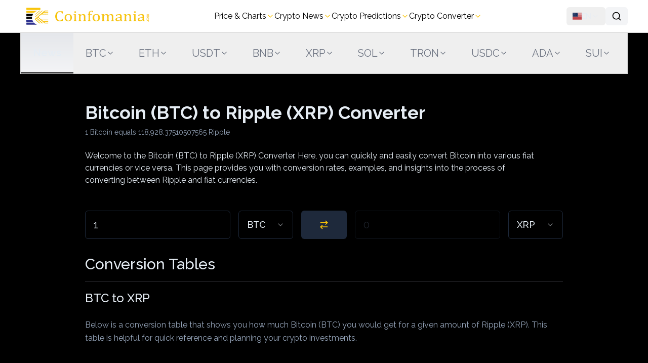

--- FILE ---
content_type: application/javascript
request_url: https://coinfomania.com/_next/static/chunks/pages/_app-4a599e086f92356d.js
body_size: 5693
content:
(self.webpackChunk_N_E=self.webpackChunk_N_E||[]).push([[636],{92:(e,t,r)=>{(window.__NEXT_P=window.__NEXT_P||[]).push(["/_app",function(){return r(88845)}])},12636:(e,t,r)=>{"use strict";r.d(t,{A:()=>B});var a=r(37876),o=r(75961),n=r.n(o),s=r(14232),l=r(18847),i=r.n(l),d=r(81148),c=r.n(d),u=r(49996),m=r.n(u),h=r(89099),f=r(16515),g=r(92044),b=r(48230),y=r.n(b),p=r(47279),x=r(66762),k=r(58725),w=r(57586),v=r(41180),N=r(69414);let E=({homepageCoinTabs:e,activeTabName:t})=>{let r=(0,h.useRouter)(),o=(0,f.c3)("Layout"),{locale:n}=r,[l,i]=(0,s.useState)(null);return(0,a.jsx)("div",{className:"max-w-7xl mx-auto px-4 md:px-6 lg:px-10",children:(0,a.jsxs)("div",{className:"flex flex-row bg-[#F9FAFB] dark:bg-[#0B1018] p-0 m-0 border-b border-t lg:border-t-0 rounded-none h-fit overflow-x-auto w-full border-x border-neutral-300 dark:border-neutral-800",children:[(0,a.jsx)(y(),{href:"/",className:(0,p.cn)("rounded-none h-14 md:h-16 lg:h-20 text-lg md:text-xl 2xl:text-2xl px-6 flex items-center transition-colors shrink-0","News"===t?"bg-gradient-to-t from-gray-100 to-gray-200 dark:bg-tab-gradient border-b-2 border-b-black dark:border-b-white text-foreground font-semibold":"text-gray-500 dark:text-gray-400 hover:bg-gray-200 dark:hover:bg-neutral-700/50 hover:text-black dark:hover:text-white"),children:o("news")}),e?.map(e=>{let r=(e=>{let t=[];if(t.push({label:o("coinPrice",{coin:e.name}),href:`/${e.slug.replace(`-${n}`,"")}/`,key:"price",icon:v.A}),e.hasNews){let r=g.u7[g.iQ][n]||"/news";t.push({label:o("coinNews",{coin:e.name}),href:`/${e.slug.replace(`-${n}`,"")}${r}/`,key:"news",icon:w.A})}return e.hasPredictions&&t.push({label:o("coinPredictions",{coin:e.name}),href:`/${e.slug.replace(`-${n}`,"")}/predictions/`,key:"predictions",icon:x.A}),t})(e);return r.length>1?(0,a.jsx)("div",{onMouseEnter:()=>i(e.slug),onMouseLeave:()=>i(null),children:(0,a.jsxs)(N.rI,{open:l===e.slug,modal:!1,children:[(0,a.jsx)(N.ty,{asChild:!0,children:(0,a.jsxs)("button",{onClick:()=>i(l===e.slug?null:e.slug),className:(0,p.cn)("group rounded-none h-14 md:h-16 lg:h-20 text-lg md:text-xl 2xl:text-2xl px-6 flex items-center gap-1 transition-all duration-200 shrink-0",t===e.name?"bg-gradient-to-t from-gray-100 to-gray-200 dark:bg-tab-gradient border-b-2 border-b-black dark:border-b-white text-foreground font-semibold":"text-gray-500 dark:text-gray-400 hover:bg-gradient-to-t hover:from-gray-50 hover:to-gray-100 dark:hover:from-neutral-800 dark:hover:to-neutral-700 hover:text-black dark:hover:text-white hover:shadow-sm",l===e.slug&&"bg-gradient-to-t from-gray-50 to-gray-100 dark:from-neutral-800 dark:to-neutral-700 text-black dark:text-white"),children:[e.name,(0,a.jsx)(k.A,{className:(0,p.cn)("w-4 h-4 transition-transform duration-200",l===e.slug&&"rotate-180")})]})}),(0,a.jsx)(N.SQ,{align:"start",className:"min-w-[220px] p-2 bg-white/95 dark:bg-gray-900/95 backdrop-blur-sm border border-gray-200/50 dark:border-gray-700/50 shadow-xl rounded-lg",sideOffset:0,children:r.map(e=>{let t=e.icon;return(0,a.jsx)(N._2,{asChild:!0,className:"p-0",children:(0,a.jsxs)(y(),{href:e.href,className:"flex items-center gap-3 px-3 py-2.5 rounded-md hover:bg-gray-100 dark:hover:bg-gray-800 transition-colors duration-150 text-gray-700 dark:text-gray-300 hover:text-gray-900 dark:hover:text-white cursor-pointer",children:[(0,a.jsx)(t,{className:"w-4 h-4 text-gray-500 dark:text-gray-400"}),(0,a.jsx)("span",{className:"font-medium",children:e.label})]})},e.key)})})]})},e.id):(0,a.jsx)(y(),{href:r[0]?.href||"/",className:(0,p.cn)("rounded-none h-14 md:h-16 lg:h-20 text-lg md:text-xl 2xl:text-2xl px-6 flex items-center transition-colors shrink-0",t===e.name?"bg-gradient-to-t from-gray-100 to-gray-200 dark:bg-tab-gradient border-b-2 border-b-black dark:border-b-white text-foreground font-semibold":"text-gray-500 dark:text-gray-400 hover:bg-gray-200 dark:hover:bg-neutral-700/50 hover:text-black dark:hover:text-white"),children:e.name},e.id)})]})})},C=i()(()=>Promise.all([r.e(7259),r.e(9289),r.e(3366)]).then(r.bind(r,23366)),{loadableGenerated:{webpack:()=>[23366]},ssr:!0}),j=i()(()=>Promise.all([r.e(387),r.e(9289),r.e(113)]).then(r.bind(r,113)),{loadableGenerated:{webpack:()=>[113]},ssr:!1,loading:()=>(0,a.jsx)("div",{className:"h-20 bg-gray-100 dark:bg-gray-900 animate-pulse"})}),B=({children:e,menus:t,homepageCoinTabs:r,trendingNews:o,companyDescription:s})=>{let l=(0,h.useRouter)();(0,f.c3)("Layout");let{slug:i}=l.query,{locale:d}=l,u="News";if(g.u7["/[slug]/news"]?.[d],i&&r&&(l.asPath.includes("/news")||l.asPath.includes("/nouvelles")||l.asPath.includes("/%d8%a3%d8%ae%d8%a8%d8%a7%d8%b1")||l.asPath.includes("/nachricht")||l.asPath.includes("/notizia")||l.asPath.includes("/noticias")||l.asPath.includes("/tin-tuc")||l.asPath.includes("/haberler")||l.asPath.includes("/nyheter")||l.asPath.includes("/%D0%BD%D0%BE%D0%B2%D0%BE%D1%81%D1%82%D0%B8")||l.asPath.includes("/%E0%B8%82%E0%B9%88%E0%B8%B2%E0%B8%A7%E0%B8%AA%E0%B8%B2%E0%B8%A3"))){let e=r.find(e=>e.slug.replaceAll(`-${d}`,"")===i);e&&(u=e.name)}let b=r&&r.length>0;return(0,a.jsxs)("div",{className:n().dynamic([["612dde4c7caa601d",[c().style.fontFamily,m().style.fontFamily]]])+" "+(c().className||""),children:[(0,a.jsx)(n(),{id:"612dde4c7caa601d",dynamic:[c().style.fontFamily,m().style.fontFamily],children:`:root{--font-raleway:${c().style.fontFamily}, system-ui, sans-serif;--font-cairo:${m().style.fontFamily}, system-ui, sans-serif}`}),(0,a.jsx)(C,{menus:t}),b&&(0,a.jsx)(E,{homepageCoinTabs:r,activeTabName:u}),(0,a.jsx)("div",{className:n().dynamic([["612dde4c7caa601d",[c().style.fontFamily,m().style.fontFamily]]]),children:e}),(0,a.jsx)(j,{menus:t,trendingNews:o,companyDescription:s})]})}},47279:(e,t,r)=>{"use strict";r.d(t,{cn:()=>h,g7:()=>f,ZX:()=>y,MY:()=>g,Mo:()=>b});var a=r(69241),o=r(29573),n=r(95251),s=r(59645),l=r(62893),i=r(97203),d=r(54280),c=r(33643),u=r(86952),m=r(89614);function h(...e){return(0,o.QP)((0,a.$)(e))}function f(e,t="d MMMM yyyy",r=Intl.DateTimeFormat().resolvedOptions().timeZone){let a=(0,c.H)(e),o=(0,m.L_)(a,r);return(0,l.GP)(o,t)}let g=e=>{let t=["USD","EUR","GBP","CAD","AUD","AED","INR","BRL","SGD","JPY"].filter(t=>!!e.find(e=>e.asset_id===t)).map(t=>e.find(e=>e.asset_id===t));t=t.filter(e=>!!e);let r=Array.from(JSON.parse(JSON.stringify(e))).filter(e=>!t.find(t=>t.asset_id===e.asset_id)).sort((e,t)=>t.price_usd-e.price_usd);return[...t,...r]},b=e=>parseFloat("-9.431730336714498 %".replace("%","").trim()).toFixed(4)+"%";function y(e){let t=new Date,r=(0,u.k)((0,n.J)(t,1),{weekStartsOn:1}),a=(0,s.$)(r,{weekStartsOn:1});return(0,i.d)(e,r)&&(0,d.Y)(e,a)}!function(){let e=Number.prototype.toLocaleString;Number.prototype.toLocaleString=function(t,r){let a=this.valueOf(),o=a.toString();if(a<1&&a>0){let e=o.search(/[^0.]/);return parseFloat(o.slice(0,e+3)).toString()}return e.call(this,t,{maximumFractionDigits:2,...r})}}()},65454:()=>{},69414:(e,t,r)=>{"use strict";r.d(t,{rI:()=>d,SQ:()=>u,_2:()=>m,ty:()=>c});var a=r(37876),o=r(14232),n=r(54804),s=r(29053),l=r(467),i=r(47279);let d=n.bL,c=n.l9;o.forwardRef(({className:e,inset:t,children:r,...o},l)=>(0,a.jsxs)(n.ZP,{ref:l,className:(0,i.cn)("flex cursor-default select-none items-center rounded-sm px-2 py-1.5 text-sm outline-none focus:bg-accent data-[state=open]:bg-accent",t&&"ps-8",e),...o,children:[r,(0,a.jsx)(s.A,{className:"ms-auto h-4 w-4"})]})).displayName=n.ZP.displayName,o.forwardRef(({className:e,...t},r)=>(0,a.jsx)(n.G5,{ref:r,className:(0,i.cn)("z-50 min-w-[8rem] overflow-hidden rounded-md border border-neutral-300 dark:border-neutral-800 bg-popover p-1 text-popover-foreground shadow-lg data-[state=open]:animate-in data-[state=closed]:animate-out data-[state=closed]:fade-out-0 data-[state=open]:fade-in-0 data-[state=closed]:zoom-out-95 data-[state=open]:zoom-in-95 data-[side=bottom]:slide-in-from-top-2 data-[side=left]:slide-in-from-right-2 data-[side=right]:slide-in-from-left-2 data-[side=top]:slide-in-from-bottom-2",e),...t})).displayName=n.G5.displayName;let u=o.forwardRef(({className:e,sideOffset:t=4,...r},o)=>(0,a.jsx)(n.ZL,{children:(0,a.jsx)(n.UC,{ref:o,sideOffset:t,className:(0,i.cn)("z-50 min-w-[8rem] overflow-hidden rounded-md border border-neutral-300 dark:border-neutral-800 bg-popover p-1 text-popover-foreground shadow-md data-[state=open]:animate-in data-[state=closed]:animate-out data-[state=closed]:fade-out-0 data-[state=open]:fade-in-0 data-[state=closed]:zoom-out-95 data-[state=open]:zoom-in-95 data-[side=bottom]:slide-in-from-top-2 data-[side=left]:slide-in-from-right-2 data-[side=right]:slide-in-from-left-2 data-[side=top]:slide-in-from-bottom-2",e),...r})}));u.displayName=n.UC.displayName;let m=o.forwardRef(({className:e,inset:t,...r},o)=>(0,a.jsx)(n.q7,{ref:o,className:(0,i.cn)("relative flex cursor-default select-none items-center rounded-sm px-2 py-1.5 text-sm outline-none transition-colors focus:bg-accent focus:text-accent-foreground data-[disabled]:pointer-events-none data-[disabled]:opacity-50",t&&"ps-8",e),...r}));m.displayName=n.q7.displayName,o.forwardRef(({className:e,children:t,...r},o)=>(0,a.jsxs)(n.hN,{ref:o,className:(0,i.cn)("relative flex cursor-default select-none items-center rounded-sm py-1.5 ps-8 pe-2 text-sm outline-none transition-colors focus:bg-accent focus:text-accent-foreground data-[disabled]:pointer-events-none data-[disabled]:opacity-50",e),...r,children:[(0,a.jsx)("span",{className:"absolute start-2 flex h-3.5 w-3.5 items-center justify-center",children:(0,a.jsx)(n.VF,{children:(0,a.jsx)(l.A,{className:"h-2 w-2 fill-current"})})}),t]})).displayName=n.hN.displayName,o.forwardRef(({className:e,inset:t,...r},o)=>(0,a.jsx)(n.JU,{ref:o,className:(0,i.cn)("px-2 py-1.5 text-sm font-semibold",t&&"ps-8",e),...r})).displayName=n.JU.displayName,o.forwardRef(({className:e,...t},r)=>(0,a.jsx)(n.wv,{ref:r,className:(0,i.cn)("-mx-1 my-1 h-px bg-muted",e),...t})).displayName=n.wv.displayName},88845:(e,t,r)=>{"use strict";r.r(t),r.d(t,{default:()=>w});var a=r(37876),o=r(14232),n=r(89099),s=r.n(n),l=r(72323),i=r.n(l);r(65454),r(85152);var d=r(91131),c=r(21379),u=r(16515),m=r(12636);let h=new d.E1({defaultOptions:{queries:{refetchOnWindowFocus:!1,refetchOnMount:!1,refetchOnReconnect:!1,refetchIntervalInBackground:!1,retry:1,staleTime:3e5,gcTime:6e5,networkMode:"online"},mutations:{retry:1,networkMode:"online"}}});function f(){let e=document.documentElement.classList.contains("dark");document.querySelectorAll(".wp-block-styled-list[data-dark-theme]").forEach(t=>{let r=JSON.parse(t.getAttribute("data-dark-theme")||"{}"),a=JSON.parse(t.getAttribute("data-light-theme")||"{}"),o=e?r:a;if(0===Object.keys(o).length)return;t.style.background=`linear-gradient(135deg, ${o.backgroundColorStart} 0%, #ffffff 50%, ${o.backgroundColorEnd} 100%)`,t.style.borderColor=o.borderColor;let n=t.querySelector(".block-title");n&&(n.style.color=o.titleColor);let s=t.querySelector(".block-description");s&&(s.style.color=o.descriptionColor);let l=t.querySelectorAll(".block-text"),i=t.querySelectorAll(".block-bullet");l.forEach(e=>{e.style.color=o.textColor}),i.forEach(e=>{e.style.backgroundColor=o.bulletColor})}),document.querySelectorAll(".wp-block-styled-table[data-dark-theme]").forEach(t=>{let r=JSON.parse(t.getAttribute("data-dark-theme")||"{}"),a=JSON.parse(t.getAttribute("data-light-theme")||"{}"),o=e?r:a;if(0===Object.keys(o).length)return;t.style.background=`linear-gradient(135deg, ${o.backgroundColorStart} 0%, #ffffff 50%, ${o.backgroundColorEnd} 100%)`,t.style.borderColor=o.borderColor;let n=t.querySelector(".table-title");n&&(n.style.color=o.titleColor);let s=t.querySelector(".table-description");s&&(s.style.color=o.descriptionColor),t.querySelectorAll(".table-header-cell").forEach(e=>{e.style.backgroundColor=o.headerBgColor,e.style.color=o.headerTextColor}),t.querySelectorAll(".table-body-cell").forEach(e=>{e.style.backgroundColor=o.cellBgColor,e.style.color=o.cellTextColor})})}var g=r(18847),b=r.n(g),y=r(45105),p=r.n(y);let x=b()(()=>r.e(3565).then(r.bind(r,43565)).then(e=>({default:e.Toaster})),{loadableGenerated:{webpack:()=>[43565]},ssr:!1}),k=b()(()=>r.e(4055).then(r.bind(r,4055)),{loadableGenerated:{webpack:()=>[4055]},ssr:!1,loading:()=>null});function w({Component:e,pageProps:t}){let r=e.Layout||m.A,l=(0,n.useRouter)(),[g,b]=(0,o.useState)(null);return(0,o.useEffect)(()=>{f(),new MutationObserver(e=>{e.forEach(e=>{"attributes"===e.type&&"class"===e.attributeName&&e.target===document.documentElement&&f()})}).observe(document.documentElement,{attributes:!0,attributeFilter:["class"]})},[]),(0,o.useEffect)(()=>{b(localStorage.getItem("cookieConsent"))},[]),(0,o.useEffect)(()=>{let e=()=>i().start(),t=()=>i().done();return s().events.on("routeChangeStart",e),s().events.on("routeChangeComplete",t),s().events.on("routeChangeError",t),()=>{s().events.off("routeChangeStart",e),s().events.off("routeChangeComplete",t),s().events.off("routeChangeError",t)}},[]),(0,o.useEffect)(()=>{let e=new Set(["ar","he","fa","ur","ps","ku"]);document.documentElement.dir=e.has(l.locale||"en")?"rtl":"ltr"},[l.locale]),(0,a.jsx)(o.StrictMode,{children:(0,a.jsx)(d.Ht,{client:h,children:(0,a.jsx)(c.N,{attribute:"class",enableSystem:!0,defaultTheme:"dark",children:(0,a.jsx)(u.nx,{locale:l.locale,timeZone:"Etc/UTC",messages:t.messages,children:(0,a.jsxs)(r,{menus:t.menus,homepageCoinTabs:t.homepageCoinTabs,trendingNews:t.trendingNews,companyDescription:t.companyDescription,children:[(0,a.jsx)(x,{}),(0,a.jsx)(e,{...t}),(0,a.jsx)(k,{}),"accepted"===g&&(0,a.jsxs)(a.Fragment,{children:[(0,a.jsx)(p(),{id:"gtm-script",strategy:"afterInteractive",children:`
                      (function(w,d,s,l,i){
                        w[l]=w[l]||[];
                        w[l].push({'gtm.start': new Date().getTime(),event:'gtm.js'});
                        var f=d.getElementsByTagName(s)[0],
                            j=d.createElement(s),
                            dl=l!='dataLayer'?'&l='+l:'';
                        j.async=true;
                        j.src='https://www.googletagmanager.com/gtm.js?id='+i+dl;
                        f.parentNode.insertBefore(j,f);
                      })(window,document,'script','dataLayer','GTM-MWCN3FJ9');
                    `}),(0,a.jsx)("noscript",{dangerouslySetInnerHTML:{__html:'<iframe src="https://www.googletagmanager.com/ns.html?id=GTM-MWCN3FJ9" height="0" width="0" style="display:none;visibility:hidden"></iframe>'}})]})]})})})})})}},92044:(e,t,r)=>{"use strict";r.d(t,{$E:()=>s,Fw:()=>i,G3:()=>m,GT:()=>l,IB:()=>a,L0:()=>d,ZF:()=>n,iQ:()=>c,q:()=>o,u7:()=>u});let a=["en","ar","fr","de","it","es","vi","tr","no","ru","th"],o="en",n={en:{name:"English",code:"EN",countryCode:"US"},ar:{name:"العربية",code:"AR",countryCode:"SA"},fr:{name:"Fran\xe7ais",code:"FR",countryCode:"FR"},de:{name:"Deutsch",code:"DE",countryCode:"DE"},it:{name:"Italiano",code:"IT",countryCode:"IT"},es:{name:"Espa\xf1ol",code:"ES",countryCode:"ES"},vi:{name:"Tiếng Việt",code:"VI",countryCode:"VN"},tr:{name:"T\xfcrk\xe7e",code:"TR",countryCode:"TR"},no:{name:"Norsk",code:"NO",countryCode:"NO"},ru:{name:"Русский",code:"RU",countryCode:"RU"},th:{name:"ไทย",code:"TH",countryCode:"TH"}},s="internal_privacy_policy",l="internal_about_us",i="internal_contact_us",d="internal_careers",c="internal_news",u={[i]:{en:"/contact-us",fr:"/contactez-nous",ar:"/اتصل-بنا",de:"/kontaktieren-sie-uns",it:"/contattaci",es:"/contactanos",vi:"/lien-he",tr:"/bize-ulasin",no:"/kontakt-oss",ru:"/svyazatsya-s-nami",th:"/ติดต่อเรา"},[d]:{en:"/careers",fr:"/carrieres",ar:"/الوظائف",de:"/karriere",it:"/carriere",es:"/carreras",vi:"/tuyen-dung",tr:"/kariyer",no:"/karriere",ru:"/kariera",th:"/ร่วมงานกับเรา"},[s]:{en:"/privacy-policy",fr:"/politique-de-confidentialite",ar:"/سياسة-الخصوصية",de:"/datenschutzerklaerung",it:"/informativa-sulla-privacy",es:"/politica-de-privacidad",vi:"/chinh-sach-bao-mat",tr:"/gizlilik-politikasi",no:"/personvernerklaering",ru:"/politika-konfidencialnosti",th:"/nโยบายความเปนสวนตว"},[l]:{en:"/about-us",fr:"/a-propos-de-nous",ar:"/معلومات-عنا",de:"/ueber-uns",it:"/chi-siamo",es:"/sobre-nosotros",vi:"/ve-chung-toi",tr:"/hakkimizda",no:"/om-oss",ru:"/o-nas",th:"/kiao-kap-rao"},[c]:{en:"/news",fr:"/nouvelles",ar:"/%d8%a3%d8%ae%d8%a8%d8%a7%d8%b1",de:"/nachricht",it:"/notizia",es:"/noticias",vi:"/tin-tuc",tr:"/haberler",no:"/nyheter",ru:"/%D0%BD%D0%BE%D0%B2%D0%BE%D1%81%D1%82%D0%B8",th:"/%E0%B8%82%E0%B9%88%E0%B8%B2%E0%B8%A7%E0%B8%AA%E0%B8%B2%E0%B8%A3"},"/[slug]/news":{en:"/[slug]/news",fr:"/[slug]/nouvelles",ar:"/[slug]/%d8%a3%d8%ae%d8%a8%d8%a7%d8%b1",de:"/[slug]/nachricht",it:"/[slug]/notizia",es:"/[slug]/noticias",vi:"/[slug]/tin-tuc",tr:"/[slug]/haberler",no:"/[slug]/nyheter",ru:"/[slug]/%D0%BD%D0%BE%D0%B2%D0%BE%D1%81%D1%82%D0%B8",th:"/[slug]/%E0%B8%82%E0%B9%88%E0%B8%B2%E0%B8%A7%E0%B8%AA%E0%B8%B2%E0%B8%A3"}};function m(e,t){for(let[r,a]of Object.entries(u))if(a[t]?.substring(1)===e)return r;return null}}},e=>{var t=t=>e(e.s=t);e.O(0,[4838,5301,5349,4849,3719,5522,9327,3324,7467,2659,3410,9588,8792],()=>(t(92),t(16296))),_N_E=e.O()}]);

--- FILE ---
content_type: application/javascript
request_url: https://coinfomania.com/_next/static/chunks/main-138a01005788d89f.js
body_size: -265
content:
(self.webpackChunk_N_E=self.webpackChunk_N_E||[]).push([[8792],{19393:()=>{}},_=>{_.O(0,[2659,3410,9588],()=>_(_.s=58340)),_N_E=_.O()}]);

--- FILE ---
content_type: application/javascript
request_url: https://coinfomania.com/_next/static/chunks/5349-444939dd92b8d333.js
body_size: 3230
content:
"use strict";(self.webpackChunk_N_E=self.webpackChunk_N_E||[]).push([[5349],{3164:(t,e,n)=>{n.d(e,{c:()=>o});var a=n(97729),r=n(10385),i=n(31898);function o(t,e){let n=(0,i.a)(t,e?.in);return+(0,a.D)(n,e)==+(0,r.p)(n,e)}},13337:(t,e,n)=>{n.d(e,{c:()=>s});let a={lessThanXSeconds:{one:"less than a second",other:"less than {{count}} seconds"},xSeconds:{one:"1 second",other:"{{count}} seconds"},halfAMinute:"half a minute",lessThanXMinutes:{one:"less than a minute",other:"less than {{count}} minutes"},xMinutes:{one:"1 minute",other:"{{count}} minutes"},aboutXHours:{one:"about 1 hour",other:"about {{count}} hours"},xHours:{one:"1 hour",other:"{{count}} hours"},xDays:{one:"1 day",other:"{{count}} days"},aboutXWeeks:{one:"about 1 week",other:"about {{count}} weeks"},xWeeks:{one:"1 week",other:"{{count}} weeks"},aboutXMonths:{one:"about 1 month",other:"about {{count}} months"},xMonths:{one:"1 month",other:"{{count}} months"},aboutXYears:{one:"about 1 year",other:"about {{count}} years"},xYears:{one:"1 year",other:"{{count}} years"},overXYears:{one:"over 1 year",other:"over {{count}} years"},almostXYears:{one:"almost 1 year",other:"almost {{count}} years"}};function r(t){return (e={})=>{let n=e.width?String(e.width):t.defaultWidth;return t.formats[n]||t.formats[t.defaultWidth]}}let i={date:r({formats:{full:"EEEE, MMMM do, y",long:"MMMM do, y",medium:"MMM d, y",short:"MM/dd/yyyy"},defaultWidth:"full"}),time:r({formats:{full:"h:mm:ss a zzzz",long:"h:mm:ss a z",medium:"h:mm:ss a",short:"h:mm a"},defaultWidth:"full"}),dateTime:r({formats:{full:"{{date}} 'at' {{time}}",long:"{{date}} 'at' {{time}}",medium:"{{date}}, {{time}}",short:"{{date}}, {{time}}"},defaultWidth:"full"})},o={lastWeek:"'last' eeee 'at' p",yesterday:"'yesterday at' p",today:"'today at' p",tomorrow:"'tomorrow at' p",nextWeek:"eeee 'at' p",other:"P"};function u(t){return(e,n)=>{let a;if("formatting"===(n?.context?String(n.context):"standalone")&&t.formattingValues){let e=t.defaultFormattingWidth||t.defaultWidth,r=n?.width?String(n.width):e;a=t.formattingValues[r]||t.formattingValues[e]}else{let e=t.defaultWidth,r=n?.width?String(n.width):t.defaultWidth;a=t.values[r]||t.values[e]}return a[t.argumentCallback?t.argumentCallback(e):e]}}function d(t){return(e,n={})=>{let a,r=n.width,i=r&&t.matchPatterns[r]||t.matchPatterns[t.defaultMatchWidth],o=e.match(i);if(!o)return null;let u=o[0],d=r&&t.parsePatterns[r]||t.parsePatterns[t.defaultParseWidth],s=Array.isArray(d)?function(t,e){for(let n=0;n<t.length;n++)if(e(t[n]))return n}(d,t=>t.test(u)):function(t,e){for(let n in t)if(Object.prototype.hasOwnProperty.call(t,n)&&e(t[n]))return n}(d,t=>t.test(u));return a=t.valueCallback?t.valueCallback(s):s,{value:a=n.valueCallback?n.valueCallback(a):a,rest:e.slice(u.length)}}}let s={code:"en-US",formatDistance:(t,e,n)=>{let r,i=a[t];if(r="string"==typeof i?i:1===e?i.one:i.other.replace("{{count}}",e.toString()),n?.addSuffix)if(n.comparison&&n.comparison>0)return"in "+r;else return r+" ago";return r},formatLong:i,formatRelative:(t,e,n,a)=>o[t],localize:{ordinalNumber:(t,e)=>{let n=Number(t),a=n%100;if(a>20||a<10)switch(a%10){case 1:return n+"st";case 2:return n+"nd";case 3:return n+"rd"}return n+"th"},era:u({values:{narrow:["B","A"],abbreviated:["BC","AD"],wide:["Before Christ","Anno Domini"]},defaultWidth:"wide"}),quarter:u({values:{narrow:["1","2","3","4"],abbreviated:["Q1","Q2","Q3","Q4"],wide:["1st quarter","2nd quarter","3rd quarter","4th quarter"]},defaultWidth:"wide",argumentCallback:t=>t-1}),month:u({values:{narrow:["J","F","M","A","M","J","J","A","S","O","N","D"],abbreviated:["Jan","Feb","Mar","Apr","May","Jun","Jul","Aug","Sep","Oct","Nov","Dec"],wide:["January","February","March","April","May","June","July","August","September","October","November","December"]},defaultWidth:"wide"}),day:u({values:{narrow:["S","M","T","W","T","F","S"],short:["Su","Mo","Tu","We","Th","Fr","Sa"],abbreviated:["Sun","Mon","Tue","Wed","Thu","Fri","Sat"],wide:["Sunday","Monday","Tuesday","Wednesday","Thursday","Friday","Saturday"]},defaultWidth:"wide"}),dayPeriod:u({values:{narrow:{am:"a",pm:"p",midnight:"mi",noon:"n",morning:"morning",afternoon:"afternoon",evening:"evening",night:"night"},abbreviated:{am:"AM",pm:"PM",midnight:"midnight",noon:"noon",morning:"morning",afternoon:"afternoon",evening:"evening",night:"night"},wide:{am:"a.m.",pm:"p.m.",midnight:"midnight",noon:"noon",morning:"morning",afternoon:"afternoon",evening:"evening",night:"night"}},defaultWidth:"wide",formattingValues:{narrow:{am:"a",pm:"p",midnight:"mi",noon:"n",morning:"in the morning",afternoon:"in the afternoon",evening:"in the evening",night:"at night"},abbreviated:{am:"AM",pm:"PM",midnight:"midnight",noon:"noon",morning:"in the morning",afternoon:"in the afternoon",evening:"in the evening",night:"at night"},wide:{am:"a.m.",pm:"p.m.",midnight:"midnight",noon:"noon",morning:"in the morning",afternoon:"in the afternoon",evening:"in the evening",night:"at night"}},defaultFormattingWidth:"wide"})},match:{ordinalNumber:function(t){return(e,n={})=>{let a=e.match(t.matchPattern);if(!a)return null;let r=a[0],i=e.match(t.parsePattern);if(!i)return null;let o=t.valueCallback?t.valueCallback(i[0]):i[0];return{value:o=n.valueCallback?n.valueCallback(o):o,rest:e.slice(r.length)}}}({matchPattern:/^(\d+)(th|st|nd|rd)?/i,parsePattern:/\d+/i,valueCallback:t=>parseInt(t,10)}),era:d({matchPatterns:{narrow:/^(b|a)/i,abbreviated:/^(b\.?\s?c\.?|b\.?\s?c\.?\s?e\.?|a\.?\s?d\.?|c\.?\s?e\.?)/i,wide:/^(before christ|before common era|anno domini|common era)/i},defaultMatchWidth:"wide",parsePatterns:{any:[/^b/i,/^(a|c)/i]},defaultParseWidth:"any"}),quarter:d({matchPatterns:{narrow:/^[1234]/i,abbreviated:/^q[1234]/i,wide:/^[1234](th|st|nd|rd)? quarter/i},defaultMatchWidth:"wide",parsePatterns:{any:[/1/i,/2/i,/3/i,/4/i]},defaultParseWidth:"any",valueCallback:t=>t+1}),month:d({matchPatterns:{narrow:/^[jfmasond]/i,abbreviated:/^(jan|feb|mar|apr|may|jun|jul|aug|sep|oct|nov|dec)/i,wide:/^(january|february|march|april|may|june|july|august|september|october|november|december)/i},defaultMatchWidth:"wide",parsePatterns:{narrow:[/^j/i,/^f/i,/^m/i,/^a/i,/^m/i,/^j/i,/^j/i,/^a/i,/^s/i,/^o/i,/^n/i,/^d/i],any:[/^ja/i,/^f/i,/^mar/i,/^ap/i,/^may/i,/^jun/i,/^jul/i,/^au/i,/^s/i,/^o/i,/^n/i,/^d/i]},defaultParseWidth:"any"}),day:d({matchPatterns:{narrow:/^[smtwf]/i,short:/^(su|mo|tu|we|th|fr|sa)/i,abbreviated:/^(sun|mon|tue|wed|thu|fri|sat)/i,wide:/^(sunday|monday|tuesday|wednesday|thursday|friday|saturday)/i},defaultMatchWidth:"wide",parsePatterns:{narrow:[/^s/i,/^m/i,/^t/i,/^w/i,/^t/i,/^f/i,/^s/i],any:[/^su/i,/^m/i,/^tu/i,/^w/i,/^th/i,/^f/i,/^sa/i]},defaultParseWidth:"any"}),dayPeriod:d({matchPatterns:{narrow:/^(a|p|mi|n|(in the|at) (morning|afternoon|evening|night))/i,any:/^([ap]\.?\s?m\.?|midnight|noon|(in the|at) (morning|afternoon|evening|night))/i},defaultMatchWidth:"any",parsePatterns:{any:{am:/^a/i,pm:/^p/i,midnight:/^mi/i,noon:/^no/i,morning:/morning/i,afternoon:/afternoon/i,evening:/evening/i,night:/night/i}},defaultParseWidth:"any"})},options:{weekStartsOn:0,firstWeekContainsDate:1}}},43529:(t,e,n)=>{n.d(e,{v:()=>r});var a=n(31898);function r(t,e,n){let r=+(0,a.a)(t,n?.in),[i,o]=[+(0,a.a)(e.start,n?.in),+(0,a.a)(e.end,n?.in)].sort((t,e)=>t-e);return r>=i&&r<=o}},48979:(t,e,n)=>{n(86392),n(31898)},51803:(t,e,n)=>{n(31898)},54280:(t,e,n)=>{n.d(e,{Y:()=>r});var a=n(31898);function r(t,e){return+(0,a.a)(t)<+(0,a.a)(e)}},63704:(t,e,n)=>{n(31898)},69515:(t,e,n)=>{n.d(e,{$:()=>a});function a(t){return t instanceof Date||"object"==typeof t&&"[object Date]"===Object.prototype.toString.call(t)}},72808:(t,e,n)=>{n(31898)},74720:(t,e,n)=>{n.d(e,{e:()=>o});var a=n(73409),r=n(50892),i=n(87969);function o(t,e){return(0,i.r)(t,(0,a.f)((0,r.A)(e?.in||t),1),e)}},77404:(t,e,n)=>{n(31898)},81669:(t,e,n)=>{n.d(e,{qNS:()=>a.q}),n(35438),n(44471),n(73409),n(20341),n(97323),n(51004),n(92535),n(9581),n(79067),n(43971),n(95251),n(30724),n(29254),n(21398),n(39667),n(75975),n(18183),n(27935),n(86392),n(50892),n(72422),n(39718),n(37482),n(69664),n(5619),n(35122),n(30700),n(11382),n(51069),n(95252),n(99654),n(70278),n(17605),n(39872),n(18980),n(28302),n(92708),n(91532),n(64335),n(71700),n(23160),n(95510),n(26776),n(74466),n(59202),n(36175),n(48292),n(84383),n(22887),n(97729),n(59845),n(60959),n(89030),n(52071),n(43845),n(10385),n(36971),n(7309),n(86310),n(14910),n(59645),n(9136),n(23523),n(62893),n(98435),n(89274),n(70242),n(65791),n(66336),n(50437),n(12232),n(16721),n(35231),n(29856),n(64356),n(19108),n(41157),n(84941),n(14573),n(69789),n(36476),n(85937);var a=n(44488);n(92936),n(99296),n(1114),n(98691),n(53185),n(22955),n(20798),n(9477),n(19110),n(91559),n(99262),n(1992),n(36626),n(5553),n(55158),n(17108),n(67897),n(96100),n(5533),n(63048),n(37532),n(27840),n(40954),n(31898),n(2364),n(97203),n(54280),n(69515),n(3164),n(63704),n(95915),n(60155),n(87969),n(35626),n(86952),n(76880),n(87504),n(94084),n(28544),n(72808),n(51803),n(74720),n(88564),n(43529),n(8220),n(553),n(73653),n(77404),n(26543),n(48979),n(95017),n(99988),n(45201),n(36706),n(69953),n(47382),n(30980),n(45241),n(57878),n(33643),n(33176),n(5052),n(90201),n(35338),n(8409),n(38238),n(29292),n(76705),n(52046),n(25204),n(55839),n(86241),n(37323),n(82840),n(12795),n(99086),n(52837),n(64913),n(74417),n(38089),n(79692),n(53268),n(72036),n(82486),n(47671),n(12327),n(23602),n(25569),n(69224),n(70090),n(36525),n(17656),n(90688),n(34330),n(76632),n(82406),n(16693),n(84395),n(31845),n(26841),n(5964),n(35999),n(66222),n(10670),n(65982),n(92973),n(37688),n(17660),n(84454),n(18220),n(15588),n(62983),n(3690),n(86178),n(81265),n(99453),n(3083)},87969:(t,e,n)=>{n.d(e,{r:()=>i});var a=n(27840),r=n(34330);function i(t,e,n){let[i,o]=(0,a.x)(n?.in,t,e);return+(0,r.o)(i)==+(0,r.o)(o)}},88564:(t,e,n)=>{n(31898)},95017:(t,e,n)=>{n(86392),n(31898)},95915:(t,e,n)=>{n.d(e,{f:()=>i});var a=n(69515),r=n(31898);function i(t){return!(!(0,a.$)(t)&&"number"!=typeof t||isNaN(+(0,r.a)(t)))}},97203:(t,e,n)=>{n.d(e,{d:()=>r});var a=n(31898);function r(t,e){return+(0,a.a)(t)>+(0,a.a)(e)}}}]);

--- FILE ---
content_type: application/javascript
request_url: https://coinfomania.com/_next/static/chunks/pages/%5Bslug%5D/%5BtargetSlug%5D-db9201627f6b31c9.js
body_size: 16113
content:
(self.webpackChunk_N_E=self.webpackChunk_N_E||[]).push([[7224],{12416:(e,t,r)=>{"use strict";r.d(t,{y:()=>a.A});var a=r(58725)},32962:(e,t,r)=>{"use strict";r.d(t,{Q:()=>a});let a=(0,r(17963).A)("arrow-right",[["path",{d:"M5 12h14",key:"1ays0h"}],["path",{d:"m12 5 7 7-7 7",key:"xquz4c"}]])},34251:(e,t,r)=>{"use strict";r.d(t,{uB:()=>U,xL:()=>z,L$:()=>H,G7:()=>W,h_:()=>X,oI:()=>q,fx:()=>Z});var a=r(37876),n=r(14232),s=/[\\\/_+.#"@\[\(\{&]/,o=/[\\\/_+.#"@\[\(\{&]/g,i=/[\s-]/,l=/[\s-]/g;function d(e){return e.toLowerCase().replace(l," ")}var c=r(76198),u=r(57797),m=r(70294),f=r(10714),p='[cmdk-group=""]',h='[cmdk-group-items=""]',x='[cmdk-item=""]',g=`${x}:not([aria-disabled="true"])`,v="cmdk-item-select",y="data-value",b=(e,t,r)=>(function(e,t,r){return function e(t,r,a,n,d,c,u){if(c===r.length)return d===t.length?1:.99;var m=`${d},${c}`;if(void 0!==u[m])return u[m];for(var f,p,h,x,g=n.charAt(c),v=a.indexOf(g,d),y=0;v>=0;)(f=e(t,r,a,n,v+1,c+1,u))>y&&(v===d?f*=1:s.test(t.charAt(v-1))?(f*=.8,(h=t.slice(d,v-1).match(o))&&d>0&&(f*=Math.pow(.999,h.length))):i.test(t.charAt(v-1))?(f*=.9,(x=t.slice(d,v-1).match(l))&&d>0&&(f*=Math.pow(.999,x.length))):(f*=.17,d>0&&(f*=Math.pow(.999,v-d))),t.charAt(v)!==r.charAt(c)&&(f*=.9999)),(f<.1&&a.charAt(v-1)===n.charAt(c+1)||n.charAt(c+1)===n.charAt(c)&&a.charAt(v-1)!==n.charAt(c))&&.1*(p=e(t,r,a,n,v+1,c+2,u))>f&&(f=.1*p),f>y&&(y=f),v=a.indexOf(g,v+1);return u[m]=y,y}(e=r&&r.length>0?`${e+" "+r.join(" ")}`:e,t,d(e),d(t),0,0,{})})(e,t,r),_=n.createContext(void 0),w=()=>n.useContext(_),j=n.createContext(void 0),N=()=>n.useContext(j),C=n.createContext(void 0),E=n.forwardRef((e,t)=>{let r=P(()=>{var t,r;return{search:"",value:null!=(r=null!=(t=e.value)?t:e.defaultValue)?r:"",selectedItemId:void 0,filtered:{count:0,items:new Map,groups:new Set}}}),a=P(()=>new Set),s=P(()=>new Map),o=P(()=>new Map),i=P(()=>new Set),l=O(e),{label:d,children:c,value:f,onValueChange:w,filter:N,shouldFilter:C,loop:E,disablePointerSelection:k=!1,vimBindings:S=!0,...A}=e,R=(0,m.B)(),I=(0,m.B)(),D=(0,m.B)(),$=n.useRef(null),F=L();T(()=>{if(void 0!==f){let e=f.trim();r.current.value=e,M.emit()}},[f]),T(()=>{F(6,z)},[]);let M=n.useMemo(()=>({subscribe:e=>(i.current.add(e),()=>i.current.delete(e)),snapshot:()=>r.current,setState:(e,t,a)=>{var n,s,o,i;if(!Object.is(r.current[e],t)){if(r.current[e]=t,"search"===e)q(),U(),F(1,W);else if("value"===e){if(document.activeElement.hasAttribute("cmdk-input")||document.activeElement.hasAttribute("cmdk-root")){let e=document.getElementById(D);e?e.focus():null==(n=document.getElementById(R))||n.focus()}if(F(7,()=>{var e;r.current.selectedItemId=null==(e=H())?void 0:e.id,M.emit()}),a||F(5,z),(null==(s=l.current)?void 0:s.value)!==void 0){null==(i=(o=l.current).onValueChange)||i.call(o,null!=t?t:"");return}}M.emit()}},emit:()=>{i.current.forEach(e=>e())}}),[]),G=n.useMemo(()=>({value:(e,t,a)=>{var n;t!==(null==(n=o.current.get(e))?void 0:n.value)&&(o.current.set(e,{value:t,keywords:a}),r.current.filtered.items.set(e,V(t,a)),F(2,()=>{U(),M.emit()}))},item:(e,t)=>(a.current.add(e),t&&(s.current.has(t)?s.current.get(t).add(e):s.current.set(t,new Set([e]))),F(3,()=>{q(),U(),r.current.value||W(),M.emit()}),()=>{o.current.delete(e),a.current.delete(e),r.current.filtered.items.delete(e);let t=H();F(4,()=>{q(),(null==t?void 0:t.getAttribute("id"))===e&&W(),M.emit()})}),group:e=>(s.current.has(e)||s.current.set(e,new Set),()=>{o.current.delete(e),s.current.delete(e)}),filter:()=>l.current.shouldFilter,label:d||e["aria-label"],getDisablePointerSelection:()=>l.current.disablePointerSelection,listId:R,inputId:D,labelId:I,listInnerRef:$}),[]);function V(e,t){var a,n;let s=null!=(n=null==(a=l.current)?void 0:a.filter)?n:b;return e?s(e,r.current.search,t):0}function U(){if(!r.current.search||!1===l.current.shouldFilter)return;let e=r.current.filtered.items,t=[];r.current.filtered.groups.forEach(r=>{let a=s.current.get(r),n=0;a.forEach(t=>{n=Math.max(e.get(t),n)}),t.push([r,n])});let a=$.current;Z().sort((t,r)=>{var a,n;let s=t.getAttribute("id"),o=r.getAttribute("id");return(null!=(a=e.get(o))?a:0)-(null!=(n=e.get(s))?n:0)}).forEach(e=>{let t=e.closest(h);t?t.appendChild(e.parentElement===t?e:e.closest(`${h} > *`)):a.appendChild(e.parentElement===a?e:e.closest(`${h} > *`))}),t.sort((e,t)=>t[1]-e[1]).forEach(e=>{var t;let r=null==(t=$.current)?void 0:t.querySelector(`${p}[${y}="${encodeURIComponent(e[0])}"]`);null==r||r.parentElement.appendChild(r)})}function W(){let e=Z().find(e=>"true"!==e.getAttribute("aria-disabled")),t=null==e?void 0:e.getAttribute(y);M.setState("value",t||void 0)}function q(){var e,t,n,i;if(!r.current.search||!1===l.current.shouldFilter){r.current.filtered.count=a.current.size;return}r.current.filtered.groups=new Set;let d=0;for(let s of a.current){let a=V(null!=(t=null==(e=o.current.get(s))?void 0:e.value)?t:"",null!=(i=null==(n=o.current.get(s))?void 0:n.keywords)?i:[]);r.current.filtered.items.set(s,a),a>0&&d++}for(let[e,t]of s.current)for(let a of t)if(r.current.filtered.items.get(a)>0){r.current.filtered.groups.add(e);break}r.current.filtered.count=d}function z(){var e,t,r;let a=H();a&&((null==(e=a.parentElement)?void 0:e.firstChild)===a&&(null==(r=null==(t=a.closest(p))?void 0:t.querySelector('[cmdk-group-heading=""]'))||r.scrollIntoView({block:"nearest"})),a.scrollIntoView({block:"nearest"}))}function H(){var e;return null==(e=$.current)?void 0:e.querySelector(`${x}[aria-selected="true"]`)}function Z(){var e;return Array.from((null==(e=$.current)?void 0:e.querySelectorAll(g))||[])}function X(e){let t=Z()[e];t&&M.setState("value",t.getAttribute(y))}function J(e){var t;let r=H(),a=Z(),n=a.findIndex(e=>e===r),s=a[n+e];null!=(t=l.current)&&t.loop&&(s=n+e<0?a[a.length-1]:n+e===a.length?a[0]:a[n+e]),s&&M.setState("value",s.getAttribute(y))}function Q(e){let t=H(),r=null==t?void 0:t.closest(p),a;for(;r&&!a;)a=null==(r=e>0?function(e,t){let r=e.nextElementSibling;for(;r;){if(r.matches(t))return r;r=r.nextElementSibling}}(r,p):function(e,t){let r=e.previousElementSibling;for(;r;){if(r.matches(t))return r;r=r.previousElementSibling}}(r,p))?void 0:r.querySelector(g);a?M.setState("value",a.getAttribute(y)):J(e)}let Y=()=>X(Z().length-1),ee=e=>{e.preventDefault(),e.metaKey?Y():e.altKey?Q(1):J(1)},et=e=>{e.preventDefault(),e.metaKey?X(0):e.altKey?Q(-1):J(-1)};return n.createElement(u.sG.div,{ref:t,tabIndex:-1,...A,"cmdk-root":"",onKeyDown:e=>{var t;null==(t=A.onKeyDown)||t.call(A,e);let r=e.nativeEvent.isComposing||229===e.keyCode;if(!(e.defaultPrevented||r))switch(e.key){case"n":case"j":S&&e.ctrlKey&&ee(e);break;case"ArrowDown":ee(e);break;case"p":case"k":S&&e.ctrlKey&&et(e);break;case"ArrowUp":et(e);break;case"Home":e.preventDefault(),X(0);break;case"End":e.preventDefault(),Y();break;case"Enter":{e.preventDefault();let t=H();if(t){let e=new Event(v);t.dispatchEvent(e)}}}}},n.createElement("label",{"cmdk-label":"",htmlFor:G.inputId,id:G.labelId,style:K},d),B(e,e=>n.createElement(j.Provider,{value:M},n.createElement(_.Provider,{value:G},e))))}),k=n.forwardRef((e,t)=>{var r,a;let s=(0,m.B)(),o=n.useRef(null),i=n.useContext(C),l=w(),d=O(e),c=null!=(a=null==(r=d.current)?void 0:r.forceMount)?a:null==i?void 0:i.forceMount;T(()=>{if(!c)return l.item(s,null==i?void 0:i.id)},[c]);let p=M(s,o,[e.value,e.children,o],e.keywords),h=N(),x=F(e=>e.value&&e.value===p.current),g=F(e=>!!c||!1===l.filter()||!e.search||e.filtered.items.get(s)>0);function y(){var e,t;b(),null==(t=(e=d.current).onSelect)||t.call(e,p.current)}function b(){h.setState("value",p.current,!0)}if(n.useEffect(()=>{let t=o.current;if(!(!t||e.disabled))return t.addEventListener(v,y),()=>t.removeEventListener(v,y)},[g,e.onSelect,e.disabled]),!g)return null;let{disabled:_,value:j,onSelect:E,forceMount:k,keywords:S,...A}=e;return n.createElement(u.sG.div,{ref:(0,f.t)(o,t),...A,id:s,"cmdk-item":"",role:"option","aria-disabled":!!_,"aria-selected":!!x,"data-disabled":!!_,"data-selected":!!x,onPointerMove:_||l.getDisablePointerSelection()?void 0:b,onClick:_?void 0:y},e.children)}),S=n.forwardRef((e,t)=>{let{heading:r,children:a,forceMount:s,...o}=e,i=(0,m.B)(),l=n.useRef(null),d=n.useRef(null),c=(0,m.B)(),p=w(),h=F(e=>!!s||!1===p.filter()||!e.search||e.filtered.groups.has(i));T(()=>p.group(i),[]),M(i,l,[e.value,e.heading,d]);let x=n.useMemo(()=>({id:i,forceMount:s}),[s]);return n.createElement(u.sG.div,{ref:(0,f.t)(l,t),...o,"cmdk-group":"",role:"presentation",hidden:!h||void 0},r&&n.createElement("div",{ref:d,"cmdk-group-heading":"","aria-hidden":!0,id:c},r),B(e,e=>n.createElement("div",{"cmdk-group-items":"",role:"group","aria-labelledby":r?c:void 0},n.createElement(C.Provider,{value:x},e))))}),A=n.forwardRef((e,t)=>{let{alwaysRender:r,...a}=e,s=n.useRef(null),o=F(e=>!e.search);return r||o?n.createElement(u.sG.div,{ref:(0,f.t)(s,t),...a,"cmdk-separator":"",role:"separator"}):null}),R=n.forwardRef((e,t)=>{let{onValueChange:r,...a}=e,s=null!=e.value,o=N(),i=F(e=>e.search),l=F(e=>e.selectedItemId),d=w();return n.useEffect(()=>{null!=e.value&&o.setState("search",e.value)},[e.value]),n.createElement(u.sG.input,{ref:t,...a,"cmdk-input":"",autoComplete:"off",autoCorrect:"off",spellCheck:!1,"aria-autocomplete":"list",role:"combobox","aria-expanded":!0,"aria-controls":d.listId,"aria-labelledby":d.labelId,"aria-activedescendant":l,id:d.inputId,type:"text",value:s?e.value:i,onChange:e=>{s||o.setState("search",e.target.value),null==r||r(e.target.value)}})}),I=n.forwardRef((e,t)=>{let{children:r,label:a="Suggestions",...s}=e,o=n.useRef(null),i=n.useRef(null),l=F(e=>e.selectedItemId),d=w();return n.useEffect(()=>{if(i.current&&o.current){let e=i.current,t=o.current,r,a=new ResizeObserver(()=>{r=requestAnimationFrame(()=>{let r=e.offsetHeight;t.style.setProperty("--cmdk-list-height",r.toFixed(1)+"px")})});return a.observe(e),()=>{cancelAnimationFrame(r),a.unobserve(e)}}},[]),n.createElement(u.sG.div,{ref:(0,f.t)(o,t),...s,"cmdk-list":"",role:"listbox",tabIndex:-1,"aria-activedescendant":l,"aria-label":a,id:d.listId},B(e,e=>n.createElement("div",{ref:(0,f.t)(i,d.listInnerRef),"cmdk-list-sizer":""},e)))}),D=n.forwardRef((e,t)=>{let{open:r,onOpenChange:a,overlayClassName:s,contentClassName:o,container:i,...l}=e;return n.createElement(c.bL,{open:r,onOpenChange:a},n.createElement(c.ZL,{container:i},n.createElement(c.hJ,{"cmdk-overlay":"",className:s}),n.createElement(c.UC,{"aria-label":e.label,"cmdk-dialog":"",className:o},n.createElement(E,{ref:t,...l}))))}),$=Object.assign(E,{List:I,Item:k,Input:R,Group:S,Separator:A,Dialog:D,Empty:n.forwardRef((e,t)=>F(e=>0===e.filtered.count)?n.createElement(u.sG.div,{ref:t,...e,"cmdk-empty":"",role:"presentation"}):null),Loading:n.forwardRef((e,t)=>{let{progress:r,children:a,label:s="Loading...",...o}=e;return n.createElement(u.sG.div,{ref:t,...o,"cmdk-loading":"",role:"progressbar","aria-valuenow":r,"aria-valuemin":0,"aria-valuemax":100,"aria-label":s},B(e,e=>n.createElement("div",{"aria-hidden":!0},e)))})});function O(e){let t=n.useRef(e);return T(()=>{t.current=e}),t}var T="undefined"==typeof window?n.useEffect:n.useLayoutEffect;function P(e){let t=n.useRef();return void 0===t.current&&(t.current=e()),t}function F(e){let t=N(),r=()=>e(t.snapshot());return n.useSyncExternalStore(t.subscribe,r,r)}function M(e,t,r,a=[]){let s=n.useRef(),o=w();return T(()=>{var n;let i=(()=>{var e;for(let t of r){if("string"==typeof t)return t.trim();if("object"==typeof t&&"current"in t)return t.current?null==(e=t.current.textContent)?void 0:e.trim():s.current}})(),l=a.map(e=>e.trim());o.value(e,i,l),null==(n=t.current)||n.setAttribute(y,i),s.current=i}),s}var L=()=>{let[e,t]=n.useState(),r=P(()=>new Map);return T(()=>{r.current.forEach(e=>e()),r.current=new Map},[e]),(e,a)=>{r.current.set(e,a),t({})}};function B({asChild:e,children:t},r){let a;return e&&n.isValidElement(t)?n.cloneElement("function"==typeof(a=t.type)?a(t.props):"render"in a?a.render(t.props):t,{ref:t.ref},r(t.props.children)):r(t)}var K={position:"absolute",width:"1px",height:"1px",padding:"0",margin:"-1px",overflow:"hidden",clip:"rect(0, 0, 0, 0)",whiteSpace:"nowrap",borderWidth:"0"},G=r(90371),V=r(47279);let U=n.forwardRef(({className:e,...t},r)=>(0,a.jsx)($,{ref:r,className:(0,V.cn)("flex h-full w-full flex-col overflow-hidden rounded-md bg-popover text-popover-foreground",e),...t}));U.displayName=$.displayName;let W=n.forwardRef(({className:e,...t},r)=>(0,a.jsxs)("div",{className:"flex items-center border-b border-neutral-300 dark:border-neutral-800 px-3","cmdk-input-wrapper":"",children:[(0,a.jsx)(G.v,{className:"me-2 h-4 w-4 shrink-0 opacity-50"}),(0,a.jsx)($.Input,{ref:r,className:(0,V.cn)("flex h-11 w-full rounded-md bg-transparent py-3 text-sm outline-none placeholder:text-gray-600 dark:placeholder:text-muted-foreground disabled:cursor-not-allowed disabled:opacity-50",e),...t})]}));W.displayName=$.Input.displayName;let q=n.forwardRef(({className:e,...t},r)=>(0,a.jsx)($.List,{ref:r,className:(0,V.cn)("max-h-[300px] overflow-y-auto overflow-x-hidden",e),...t}));q.displayName=$.List.displayName;let z=n.forwardRef((e,t)=>(0,a.jsx)($.Empty,{ref:t,className:"py-6 text-center text-sm",...e}));z.displayName=$.Empty.displayName;let H=n.forwardRef(({className:e,...t},r)=>(0,a.jsx)($.Group,{ref:r,className:(0,V.cn)("overflow-hidden p-1 text-foreground [&_[cmdk-group-heading]]:px-2 [&_[cmdk-group-heading]]:py-1.5 [&_[cmdk-group-heading]]:text-xs [&_[cmdk-group-heading]]:font-medium [&_[cmdk-group-heading]]:text-gray-600 dark:[&_[cmdk-group-heading]]:text-muted-foreground",e),...t}));H.displayName=$.Group.displayName;let Z=n.forwardRef(({className:e,...t},r)=>(0,a.jsx)($.Separator,{ref:r,className:(0,V.cn)("-mx-1 h-px bg-border",e),...t}));Z.displayName=$.Separator.displayName;let X=n.forwardRef(({className:e,...t},r)=>(0,a.jsx)($.Item,{ref:r,className:(0,V.cn)("relative flex cursor-default select-none items-center rounded-sm px-2 py-1.5 text-sm outline-none aria-selected:bg-accent aria-selected:text-accent-foreground",e),...t}));X.displayName=$.Item.displayName},42298:(e,t,r)=>{"use strict";r.d(t,{$:()=>d,r:()=>l});var a=r(37876),n=r(14232),s=r(82987),o=r(47137),i=r(47279);let l=(0,o.F)("inline-flex items-center justify-center whitespace-nowrap rounded-md text-sm font-medium ring-offset-background focus-visible:outline-none focus-visible:ring-2 focus-visible:ring-ring focus-visible:ring-offset-2 disabled:pointer-events-none disabled:opacity-50",{variants:{variant:{default:"bg-primary text-primary-foreground hover:bg-primary/90",destructive:"bg-destructive text-destructive-foreground hover:bg-destructive/90",outline:"border border-input bg-background hover:bg-accent hover:text-accent-foreground",secondary:"bg-secondary text-secondary-foreground hover:bg-secondary/80",ghost:"hover:bg-accent hover:text-accent-foreground",link:"text-primary underline-offset-4 hover:underline"},size:{default:"h-10 px-4 py-2",sm:"h-9 rounded-md px-3",xs:"h-6 rounded-md px-1 py-1",lg:"h-14 rounded-md px-8",icon:"h-10 w-10"}},defaultVariants:{variant:"default",size:"default"}}),d=n.forwardRef(({className:e,variant:t,size:r,asChild:n=!1,...o},d)=>{let c=n?s.DX:"button";return(0,a.jsx)(c,{className:(0,i.cn)(l({variant:t,size:r,className:e})),ref:d,...o})});d.displayName="Button"},57153:(e,t,r)=>{"use strict";r.d(t,{G:()=>a.GP});var a=r(62893)},62156:(e,t,r)=>{"use strict";r.d(t,{AM:()=>U,hl:()=>q,Wv:()=>W});var a=r(37876),n=r(14232),s=r(33716),o=r(10714),i=r(91844),l=r(73520),d=r(22658),c=r(90870),u=r(70294),m=r(37703),f=r(31893),p=r(96822),h=r(57797),x=Symbol("radix.slottable");function g(e){return n.isValidElement(e)&&"function"==typeof e.type&&"__radixId"in e.type&&e.type.__radixId===x}var v=r(4838),y=r(94769),b=r(14352),_="Popover",[w,j]=(0,i.A)(_,[m.Bk]),N=(0,m.Bk)(),[C,E]=w(_),k=e=>{let{__scopePopover:t,children:r,open:s,defaultOpen:o,onOpenChange:i,modal:l=!1}=e,d=N(t),c=n.useRef(null),[f,p]=n.useState(!1),[h,x]=(0,v.i)({prop:s,defaultProp:o??!1,onChange:i,caller:_});return(0,a.jsx)(m.bL,{...d,children:(0,a.jsx)(C,{scope:t,contentId:(0,u.B)(),triggerRef:c,open:h,onOpenChange:x,onOpenToggle:n.useCallback(()=>x(e=>!e),[x]),hasCustomAnchor:f,onCustomAnchorAdd:n.useCallback(()=>p(!0),[]),onCustomAnchorRemove:n.useCallback(()=>p(!1),[]),modal:l,children:r})})};k.displayName=_;var S="PopoverAnchor";n.forwardRef((e,t)=>{let{__scopePopover:r,...s}=e,o=E(S,r),i=N(r),{onCustomAnchorAdd:l,onCustomAnchorRemove:d}=o;return n.useEffect(()=>(l(),()=>d()),[l,d]),(0,a.jsx)(m.Mz,{...i,...s,ref:t})}).displayName=S;var A="PopoverTrigger",R=n.forwardRef((e,t)=>{let{__scopePopover:r,...n}=e,i=E(A,r),l=N(r),d=(0,o.s)(t,i.triggerRef),c=(0,a.jsx)(h.sG.button,{type:"button","aria-haspopup":"dialog","aria-expanded":i.open,"aria-controls":i.contentId,"data-state":G(i.open),...n,ref:d,onClick:(0,s.mK)(e.onClick,i.onOpenToggle)});return i.hasCustomAnchor?c:(0,a.jsx)(m.Mz,{asChild:!0,...l,children:c})});R.displayName=A;var I="PopoverPortal",[D,$]=w(I,{forceMount:void 0}),O=e=>{let{__scopePopover:t,forceMount:r,children:n,container:s}=e,o=E(I,t);return(0,a.jsx)(D,{scope:t,forceMount:r,children:(0,a.jsx)(p.C,{present:r||o.open,children:(0,a.jsx)(f.Z,{asChild:!0,container:s,children:n})})})};O.displayName=I;var T="PopoverContent",P=n.forwardRef((e,t)=>{let r=$(T,e.__scopePopover),{forceMount:n=r.forceMount,...s}=e,o=E(T,e.__scopePopover);return(0,a.jsx)(p.C,{present:n||o.open,children:o.modal?(0,a.jsx)(M,{...s,ref:t}):(0,a.jsx)(L,{...s,ref:t})})});P.displayName=T;var F=function(e){let t=function(e){let t=n.forwardRef((e,t)=>{let{children:r,...a}=e;if(n.isValidElement(r)){var s;let e,i,l=(s=r,(i=(e=Object.getOwnPropertyDescriptor(s.props,"ref")?.get)&&"isReactWarning"in e&&e.isReactWarning)?s.ref:(i=(e=Object.getOwnPropertyDescriptor(s,"ref")?.get)&&"isReactWarning"in e&&e.isReactWarning)?s.props.ref:s.props.ref||s.ref),d=function(e,t){let r={...t};for(let a in t){let n=e[a],s=t[a];/^on[A-Z]/.test(a)?n&&s?r[a]=(...e)=>{let t=s(...e);return n(...e),t}:n&&(r[a]=n):"style"===a?r[a]={...n,...s}:"className"===a&&(r[a]=[n,s].filter(Boolean).join(" "))}return{...e,...r}}(a,r.props);return r.type!==n.Fragment&&(d.ref=t?(0,o.t)(t,l):l),n.cloneElement(r,d)}return n.Children.count(r)>1?n.Children.only(null):null});return t.displayName=`${e}.SlotClone`,t}(e),r=n.forwardRef((e,r)=>{let{children:s,...o}=e,i=n.Children.toArray(s),l=i.find(g);if(l){let e=l.props.children,s=i.map(t=>t!==l?t:n.Children.count(e)>1?n.Children.only(null):n.isValidElement(e)?e.props.children:null);return(0,a.jsx)(t,{...o,ref:r,children:n.isValidElement(e)?n.cloneElement(e,void 0,s):null})}return(0,a.jsx)(t,{...o,ref:r,children:s})});return r.displayName=`${e}.Slot`,r}("PopoverContent.RemoveScroll"),M=n.forwardRef((e,t)=>{let r=E(T,e.__scopePopover),i=n.useRef(null),l=(0,o.s)(t,i),d=n.useRef(!1);return n.useEffect(()=>{let e=i.current;if(e)return(0,y.Eq)(e)},[]),(0,a.jsx)(b.G,{as:F,allowPinchZoom:!0,children:(0,a.jsx)(B,{...e,ref:l,trapFocus:r.open,disableOutsidePointerEvents:!0,onCloseAutoFocus:(0,s.mK)(e.onCloseAutoFocus,e=>{e.preventDefault(),d.current||r.triggerRef.current?.focus()}),onPointerDownOutside:(0,s.mK)(e.onPointerDownOutside,e=>{let t=e.detail.originalEvent,r=0===t.button&&!0===t.ctrlKey;d.current=2===t.button||r},{checkForDefaultPrevented:!1}),onFocusOutside:(0,s.mK)(e.onFocusOutside,e=>e.preventDefault(),{checkForDefaultPrevented:!1})})})}),L=n.forwardRef((e,t)=>{let r=E(T,e.__scopePopover),s=n.useRef(!1),o=n.useRef(!1);return(0,a.jsx)(B,{...e,ref:t,trapFocus:!1,disableOutsidePointerEvents:!1,onCloseAutoFocus:t=>{e.onCloseAutoFocus?.(t),t.defaultPrevented||(s.current||r.triggerRef.current?.focus(),t.preventDefault()),s.current=!1,o.current=!1},onInteractOutside:t=>{e.onInteractOutside?.(t),t.defaultPrevented||(s.current=!0,"pointerdown"===t.detail.originalEvent.type&&(o.current=!0));let a=t.target;r.triggerRef.current?.contains(a)&&t.preventDefault(),"focusin"===t.detail.originalEvent.type&&o.current&&t.preventDefault()}})}),B=n.forwardRef((e,t)=>{let{__scopePopover:r,trapFocus:n,onOpenAutoFocus:s,onCloseAutoFocus:o,disableOutsidePointerEvents:i,onEscapeKeyDown:u,onPointerDownOutside:f,onFocusOutside:p,onInteractOutside:h,...x}=e,g=E(T,r),v=N(r);return(0,d.Oh)(),(0,a.jsx)(c.n,{asChild:!0,loop:!0,trapped:n,onMountAutoFocus:s,onUnmountAutoFocus:o,children:(0,a.jsx)(l.qW,{asChild:!0,disableOutsidePointerEvents:i,onInteractOutside:h,onEscapeKeyDown:u,onPointerDownOutside:f,onFocusOutside:p,onDismiss:()=>g.onOpenChange(!1),children:(0,a.jsx)(m.UC,{"data-state":G(g.open),role:"dialog",id:g.contentId,...v,...x,ref:t,style:{...x.style,"--radix-popover-content-transform-origin":"var(--radix-popper-transform-origin)","--radix-popover-content-available-width":"var(--radix-popper-available-width)","--radix-popover-content-available-height":"var(--radix-popper-available-height)","--radix-popover-trigger-width":"var(--radix-popper-anchor-width)","--radix-popover-trigger-height":"var(--radix-popper-anchor-height)"}})})})}),K="PopoverClose";function G(e){return e?"open":"closed"}n.forwardRef((e,t)=>{let{__scopePopover:r,...n}=e,o=E(K,r);return(0,a.jsx)(h.sG.button,{type:"button",...n,ref:t,onClick:(0,s.mK)(e.onClick,()=>o.onOpenChange(!1))})}).displayName=K,n.forwardRef((e,t)=>{let{__scopePopover:r,...n}=e,s=N(r);return(0,a.jsx)(m.i3,{...s,...n,ref:t})}).displayName="PopoverArrow";var V=r(47279);let U=k,W=R,q=n.forwardRef(({className:e,align:t="center",sideOffset:r=4,...n},s)=>(0,a.jsx)(O,{children:(0,a.jsx)(P,{ref:s,align:t,sideOffset:r,className:(0,V.cn)("z-50 w-65 rounded-md border border-neutral-300 dark:border-neutral-800 bg-popover p-4 text-popover-foreground shadow-md outline-none data-[state=open]:animate-in data-[state=closed]:animate-out data-[state=closed]:fade-out-0 data-[state=open]:fade-in-0 data-[state=closed]:zoom-out-95 data-[state=open]:zoom-in-95 data-[side=bottom]:slide-in-from-top-2 data-[side=left]:slide-in-from-right-2 data-[side=right]:slide-in-from-left-2 data-[side=top]:slide-in-from-bottom-2",e),...n})}));q.displayName=P.displayName},67514:(e,t,r)=>{"use strict";r.d(t,{p:()=>o});var a=r(37876),n=r(14232),s=r(47279);let o=n.forwardRef(({className:e,type:t,...r},n)=>(0,a.jsx)("input",{type:t,className:(0,s.cn)("flex h-14 w-full rounded-md border border-input bg-background px-3 py-2 text-sm ring-offset-background file:border-0 file:bg-transparent file:text-sm file:font-medium placeholder:text-gray-700 dark:placeholder:text-gray-400 focus-visible:outline-none focus-visible:ring-2 focus-visible:ring-ring focus-visible:ring-offset-2 disabled:cursor-not-allowed disabled:opacity-50 [-moz-appearance:_textfield] [&::-webkit-outer-spin-button]:m-0 [&::-webkit-outer-spin-button]:appearance-none [&::-webkit-inner-spin-button]:m-0 [&::-webkit-inner-spin-button]:appearance-none",e),ref:n,...r}));o.displayName="Input"},76198:(e,t,r)=>{"use strict";r.d(t,{bm:()=>eo,UC:()=>ea,VY:()=>es,hJ:()=>er,ZL:()=>et,bL:()=>Y,hE:()=>en,l9:()=>ee});var a=r(14232),n=r(33716),s=r(10714),o=r(91844),i=r(70294),l=r(4838),d=r(73520),c=r(90870),u=r(31893),m=r(96822),f=r(57797),p=r(22658),h=r(14352),x=r(94769),g=r(37876),v=Symbol("radix.slottable");function y(e){return a.isValidElement(e)&&"function"==typeof e.type&&"__radixId"in e.type&&e.type.__radixId===v}var b="Dialog",[_,w]=(0,o.A)(b),[j,N]=_(b),C=e=>{let{__scopeDialog:t,children:r,open:n,defaultOpen:s,onOpenChange:o,modal:d=!0}=e,c=a.useRef(null),u=a.useRef(null),[m,f]=(0,l.i)({prop:n,defaultProp:s??!1,onChange:o,caller:b});return(0,g.jsx)(j,{scope:t,triggerRef:c,contentRef:u,contentId:(0,i.B)(),titleId:(0,i.B)(),descriptionId:(0,i.B)(),open:m,onOpenChange:f,onOpenToggle:a.useCallback(()=>f(e=>!e),[f]),modal:d,children:r})};C.displayName=b;var E="DialogTrigger",k=a.forwardRef((e,t)=>{let{__scopeDialog:r,...a}=e,o=N(E,r),i=(0,s.s)(t,o.triggerRef);return(0,g.jsx)(f.sG.button,{type:"button","aria-haspopup":"dialog","aria-expanded":o.open,"aria-controls":o.contentId,"data-state":z(o.open),...a,ref:i,onClick:(0,n.mK)(e.onClick,o.onOpenToggle)})});k.displayName=E;var S="DialogPortal",[A,R]=_(S,{forceMount:void 0}),I=e=>{let{__scopeDialog:t,forceMount:r,children:n,container:s}=e,o=N(S,t);return(0,g.jsx)(A,{scope:t,forceMount:r,children:a.Children.map(n,e=>(0,g.jsx)(m.C,{present:r||o.open,children:(0,g.jsx)(u.Z,{asChild:!0,container:s,children:e})}))})};I.displayName=S;var D="DialogOverlay",$=a.forwardRef((e,t)=>{let r=R(D,e.__scopeDialog),{forceMount:a=r.forceMount,...n}=e,s=N(D,e.__scopeDialog);return s.modal?(0,g.jsx)(m.C,{present:a||s.open,children:(0,g.jsx)(T,{...n,ref:t})}):null});$.displayName=D;var O=function(e){let t=function(e){let t=a.forwardRef((e,t)=>{let{children:r,...n}=e;if(a.isValidElement(r)){var o;let e,i,l=(o=r,(i=(e=Object.getOwnPropertyDescriptor(o.props,"ref")?.get)&&"isReactWarning"in e&&e.isReactWarning)?o.ref:(i=(e=Object.getOwnPropertyDescriptor(o,"ref")?.get)&&"isReactWarning"in e&&e.isReactWarning)?o.props.ref:o.props.ref||o.ref),d=function(e,t){let r={...t};for(let a in t){let n=e[a],s=t[a];/^on[A-Z]/.test(a)?n&&s?r[a]=(...e)=>{let t=s(...e);return n(...e),t}:n&&(r[a]=n):"style"===a?r[a]={...n,...s}:"className"===a&&(r[a]=[n,s].filter(Boolean).join(" "))}return{...e,...r}}(n,r.props);return r.type!==a.Fragment&&(d.ref=t?(0,s.t)(t,l):l),a.cloneElement(r,d)}return a.Children.count(r)>1?a.Children.only(null):null});return t.displayName=`${e}.SlotClone`,t}(e),r=a.forwardRef((e,r)=>{let{children:n,...s}=e,o=a.Children.toArray(n),i=o.find(y);if(i){let e=i.props.children,n=o.map(t=>t!==i?t:a.Children.count(e)>1?a.Children.only(null):a.isValidElement(e)?e.props.children:null);return(0,g.jsx)(t,{...s,ref:r,children:a.isValidElement(e)?a.cloneElement(e,void 0,n):null})}return(0,g.jsx)(t,{...s,ref:r,children:n})});return r.displayName=`${e}.Slot`,r}("DialogOverlay.RemoveScroll"),T=a.forwardRef((e,t)=>{let{__scopeDialog:r,...a}=e,n=N(D,r);return(0,g.jsx)(h.G,{as:O,allowPinchZoom:!0,shards:[n.contentRef],children:(0,g.jsx)(f.sG.div,{"data-state":z(n.open),...a,ref:t,style:{pointerEvents:"auto",...a.style}})})}),P="DialogContent",F=a.forwardRef((e,t)=>{let r=R(P,e.__scopeDialog),{forceMount:a=r.forceMount,...n}=e,s=N(P,e.__scopeDialog);return(0,g.jsx)(m.C,{present:a||s.open,children:s.modal?(0,g.jsx)(M,{...n,ref:t}):(0,g.jsx)(L,{...n,ref:t})})});F.displayName=P;var M=a.forwardRef((e,t)=>{let r=N(P,e.__scopeDialog),o=a.useRef(null),i=(0,s.s)(t,r.contentRef,o);return a.useEffect(()=>{let e=o.current;if(e)return(0,x.Eq)(e)},[]),(0,g.jsx)(B,{...e,ref:i,trapFocus:r.open,disableOutsidePointerEvents:!0,onCloseAutoFocus:(0,n.mK)(e.onCloseAutoFocus,e=>{e.preventDefault(),r.triggerRef.current?.focus()}),onPointerDownOutside:(0,n.mK)(e.onPointerDownOutside,e=>{let t=e.detail.originalEvent,r=0===t.button&&!0===t.ctrlKey;(2===t.button||r)&&e.preventDefault()}),onFocusOutside:(0,n.mK)(e.onFocusOutside,e=>e.preventDefault())})}),L=a.forwardRef((e,t)=>{let r=N(P,e.__scopeDialog),n=a.useRef(!1),s=a.useRef(!1);return(0,g.jsx)(B,{...e,ref:t,trapFocus:!1,disableOutsidePointerEvents:!1,onCloseAutoFocus:t=>{e.onCloseAutoFocus?.(t),t.defaultPrevented||(n.current||r.triggerRef.current?.focus(),t.preventDefault()),n.current=!1,s.current=!1},onInteractOutside:t=>{e.onInteractOutside?.(t),t.defaultPrevented||(n.current=!0,"pointerdown"===t.detail.originalEvent.type&&(s.current=!0));let a=t.target;r.triggerRef.current?.contains(a)&&t.preventDefault(),"focusin"===t.detail.originalEvent.type&&s.current&&t.preventDefault()}})}),B=a.forwardRef((e,t)=>{let{__scopeDialog:r,trapFocus:n,onOpenAutoFocus:o,onCloseAutoFocus:i,...l}=e,u=N(P,r),m=a.useRef(null),f=(0,s.s)(t,m);return(0,p.Oh)(),(0,g.jsxs)(g.Fragment,{children:[(0,g.jsx)(c.n,{asChild:!0,loop:!0,trapped:n,onMountAutoFocus:o,onUnmountAutoFocus:i,children:(0,g.jsx)(d.qW,{role:"dialog",id:u.contentId,"aria-describedby":u.descriptionId,"aria-labelledby":u.titleId,"data-state":z(u.open),...l,ref:f,onDismiss:()=>u.onOpenChange(!1)})}),(0,g.jsxs)(g.Fragment,{children:[(0,g.jsx)(J,{titleId:u.titleId}),(0,g.jsx)(Q,{contentRef:m,descriptionId:u.descriptionId})]})]})}),K="DialogTitle",G=a.forwardRef((e,t)=>{let{__scopeDialog:r,...a}=e,n=N(K,r);return(0,g.jsx)(f.sG.h2,{id:n.titleId,...a,ref:t})});G.displayName=K;var V="DialogDescription",U=a.forwardRef((e,t)=>{let{__scopeDialog:r,...a}=e,n=N(V,r);return(0,g.jsx)(f.sG.p,{id:n.descriptionId,...a,ref:t})});U.displayName=V;var W="DialogClose",q=a.forwardRef((e,t)=>{let{__scopeDialog:r,...a}=e,s=N(W,r);return(0,g.jsx)(f.sG.button,{type:"button",...a,ref:t,onClick:(0,n.mK)(e.onClick,()=>s.onOpenChange(!1))})});function z(e){return e?"open":"closed"}q.displayName=W;var H="DialogTitleWarning",[Z,X]=(0,o.q)(H,{contentName:P,titleName:K,docsSlug:"dialog"}),J=({titleId:e})=>{let t=X(H),r=`\`${t.contentName}\` requires a \`${t.titleName}\` for the component to be accessible for screen reader users.

If you want to hide the \`${t.titleName}\`, you can wrap it with our VisuallyHidden component.

For more information, see https://radix-ui.com/primitives/docs/components/${t.docsSlug}`;return a.useEffect(()=>{e&&(document.getElementById(e)||console.error(r))},[r,e]),null},Q=({contentRef:e,descriptionId:t})=>{let r=X("DialogDescriptionWarning"),n=`Warning: Missing \`Description\` or \`aria-describedby={undefined}\` for {${r.contentName}}.`;return a.useEffect(()=>{let r=e.current?.getAttribute("aria-describedby");t&&r&&(document.getElementById(t)||console.warn(n))},[n,e,t]),null},Y=C,ee=k,et=I,er=$,ea=F,en=G,es=U,eo=q},77328:(e,t,r)=>{e.exports=r(29269)},77738:(e,t,r)=>{"use strict";r.d(t,{A0:()=>i,BF:()=>l,Hj:()=>d,XI:()=>o,nA:()=>u,nd:()=>c});var a=r(37876),n=r(14232),s=r(47279);let o=n.forwardRef(({className:e,...t},r)=>(0,a.jsx)("div",{className:"relative w-full overflow-auto",children:(0,a.jsx)("table",{ref:r,className:(0,s.cn)("w-full caption-bottom text-sm",e),...t})}));o.displayName="Table";let i=n.forwardRef(({className:e,...t},r)=>(0,a.jsx)("thead",{ref:r,className:(0,s.cn)("[&_tr]:border-b [&_tr]:border-neutral-300 [&_tr]:dark:border-neutral-800",e),...t}));i.displayName="TableHeader";let l=n.forwardRef(({className:e,...t},r)=>(0,a.jsx)("tbody",{ref:r,className:(0,s.cn)("[&_tr:last-child]:border-0",e),...t}));l.displayName="TableBody";let d=n.forwardRef(({className:e,...t},r)=>(0,a.jsx)("tr",{ref:r,className:(0,s.cn)("border-b border-neutral-300 dark:border-neutral-800 transition-colors hover:bg-muted/50 data-[state=selected]:bg-muted",e),...t}));d.displayName="TableRow";let c=n.forwardRef(({className:e,...t},r)=>(0,a.jsx)("th",{ref:r,className:(0,s.cn)("h-12 px-4 text-start align-middle font-medium text-gray-600 dark:text-muted-foreground [&:has([role=checkbox])]:pe-0",e),...t}));c.displayName="TableHead";let u=n.forwardRef(({className:e,...t},r)=>(0,a.jsx)("td",{ref:r,className:(0,s.cn)("p-4 align-middle [&:has([role=checkbox])]:pe-0",e),...t}));u.displayName="TableCell"},78625:(e,t,r)=>{"use strict";r.d(t,{d:()=>u});var a=r(14232);let n=0,s=new Map,o=e=>{if(s.has(e))return;let t=setTimeout(()=>{s.delete(e),d({type:"REMOVE_TOAST",toastId:e})},1e6);s.set(e,t)},i=[],l={toasts:[]};function d(e){l=((e,t)=>{switch(t.type){case"ADD_TOAST":return{...e,toasts:[t.toast,...e.toasts].slice(0,1)};case"UPDATE_TOAST":return{...e,toasts:e.toasts.map(e=>e.id===t.toast.id?{...e,...t.toast}:e)};case"DISMISS_TOAST":{let{toastId:r}=t;return r?o(r):e.toasts.forEach(e=>{o(e.id)}),{...e,toasts:e.toasts.map(e=>e.id===r||void 0===r?{...e,open:!1}:e)}}case"REMOVE_TOAST":if(void 0===t.toastId)return{...e,toasts:[]};return{...e,toasts:e.toasts.filter(e=>e.id!==t.toastId)}}})(l,e),i.forEach(e=>{e(l)})}function c({...e}){let t=(n=(n+1)%Number.MAX_SAFE_INTEGER).toString(),r=()=>d({type:"DISMISS_TOAST",toastId:t});return d({type:"ADD_TOAST",toast:{...e,id:t,open:!0,onOpenChange:e=>{e||r()}}}),{id:t,dismiss:r,update:e=>d({type:"UPDATE_TOAST",toast:{...e,id:t}})}}function u(){let[e,t]=a.useState(l);return a.useEffect(()=>(i.push(t),()=>{let e=i.indexOf(t);e>-1&&i.splice(e,1)}),[e]),{...e,toast:c,dismiss:e=>d({type:"DISMISS_TOAST",toastId:e})}}},79361:(e,t,r)=>{(window.__NEXT_P=window.__NEXT_P||[]).push(["/[slug]/[targetSlug]",function(){return r(96170)}])},90371:(e,t,r)=>{"use strict";r.d(t,{v:()=>a.A});var a=r(59435)},96170:(e,t,r)=>{"use strict";r.r(t),r.d(t,{__N_SSG:()=>U,default:()=>W});var a=r(37876),n=r(14232);let s=({from:e,to:t,url:r})=>(0,a.jsx)("script",{type:"application/ld+json",dangerouslySetInnerHTML:{__html:JSON.stringify([{"@context":"https://schema.org","@type":"WebPage",name:`${e.name} (${e.asset_id}) to ${t.name} (${t.asset_id}) Converter`,disambiguatingDescription:`A tool for converting ${e.name} to ${t.name} and vice versa, providing real-time exchange rates and conversion tables.`,url:r,sameAs:"https://www.coinbase.com/en-gb/converter"},{"@context":"https://schema.org","@type":"BreadcrumbList",itemListElement:[{"@type":"ListItem",position:1,item:{"@id":"https://coinfomania.com",name:"Home"}},{"@type":"ListItem",position:2,item:{"@id":r,name:"Cryptocurrency Converter"}},{"@type":"ListItem",position:3,item:{"@id":`${r}/${e.asset_id}`,name:e.name}},{"@type":"ListItem",position:4,item:{"@id":`${r}/${e.asset_id}/${t.asset_id}`,name:t.name}}]}])}});var o=r(42298),i=r(91131);let l=[],d=async(e,t)=>{if(l.find(t=>t.asset_id===e)){if("USDT"===e)return 1;let t=await fetch(`https://api.coinfomania.com/api/crypto-price?asset_id=${e}`,{method:"GET"});if(200===t.status)return(await t.json()).price_usd||0;throw Error("Internal server error")}{if("USD"===e)return 1;if(t[e])return 1/t[e];let r=await fetch("https://api.coinfomania.com/api/fiat-price",{method:"GET"});if(200===r.status){let t=await r.json();return t.conversion_rates[e]?1/t.conversion_rates[e]:0}}},c=(e,t)=>(0,i.pw)({queryKey:["get-coin-price",e,JSON.stringify(t)],queryFn:async()=>await d(e,t),enabled:!["USD","USDT"].includes(e)});var u=r(47279);let m=async()=>{let e=await fetch("https://api.coinfomania.com/api/fiat-price",{method:"GET"});if(200===e.status)return(await e.json()).conversion_rates;throw Error("Internal server error")};var f=r(21379);let p=(e,t={})=>{let{locale:r="en-US",minDigits:a=3,maxDigits:n=16}=t;return e<1e-5?e.toExponential(8):new Intl.NumberFormat(r,{style:"decimal",minimumFractionDigits:a,maximumFractionDigits:n}).format(e)},h=(0,n.createContext)({fiats:[],cryptos:[],config:{to:{},from:{}},setConfig:()=>{},left:"crypto",setLeft:()=>{},right:"fiat",setRight:()=>{},handleSwap:()=>{},leftOptions:[],rightOptions:[],handleLeftChange:()=>{},handleRightChange:()=>{},isLoading:!1,input:{left:"0",right:"0"},setInput:()=>{},getLeftValue:e=>e,getRightValue:e=>e,fiat:{},crypto:{},getConvertedValue:e=>e,conversions:[],setFiats:()=>{},setCryptos:()=>{},fiatMap:{},setFiatMap:()=>{}});function x({from:e,to:t,left:r,right:s,initialCryptos:o=[],initialFiats:l=[],children:d}){let[x,g]=(0,n.useState)({}),[v,y]=(0,n.useState)(l),[b,_]=(0,n.useState)(o),[w,j]=(0,n.useState)({from:e||b[0],to:t||v.find(e=>"USD"===e.asset_id)||v[0]}),{data:N,isFetching:C}=c(w.from.asset_id,x),{data:E,isFetching:k}=c(w.to.asset_id,x),{data:S,isLoading:A}=(0,i.pw)({queryKey:["get-fiat-price"],queryFn:async()=>await m()}),R=k||C;(0,n.useEffect)(()=>{N&&!C&&(j({...w,from:{...w.from,price_usd:N}}),y(e=>e.map(e=>({...e,price_usd:e.asset_id===w.from.asset_id?N:e.price_usd}))),_(e=>e.map(e=>({...e,price_usd:e.asset_id===w.from.asset_id?N:e.price_usd}))))},[N,C]),(0,n.useEffect)(()=>{E&&!k&&(j({...w,to:{...w.to,price_usd:E}}),y(e=>e.map(e=>({...e,price_usd:e.asset_id===w.to.asset_id?E:e.price_usd}))),_(e=>e.map(e=>({...e,price_usd:e.asset_id===w.to.asset_id?E:e.price_usd}))))},[E,k]),(0,n.useEffect)(()=>{S&&!A&&g(S)},[S,A]);let[I,D]=(0,n.useState)(r||"crypto"),[$,O]=(0,n.useState)(s||"fiat"),T="crypto"===I?b:v,P="crypto"===$?b:v,F=v.find(e=>e.asset_id===w.to.asset_id||e.asset_id===w.from.asset_id)||v[0],M=b.find(e=>e.asset_id===w.to.asset_id||e.asset_id===w.from.asset_id)||b[0],L=e=>p(e*(1/w.to.price_usd)*w.from.price_usd,{locale:"en-US"}),B=e=>p(e*(1/w.from.price_usd)*w.to.price_usd,{locale:"en-US"}),[K,G]=(0,n.useState)({left:"1",right:L(1).replace(/,/g,"").toString()});(0,n.useEffect)(()=>{G(e=>({...e,right:L(+e.left).replace(/,/g,"").toString()}))},[I,w]);let V=()=>{let e="fiat"===$?(0,u.MY)(P):P,t=[];return e.filter(e=>e.asset_id!==w.from.asset_id).forEach(e=>{t.push({from:w.from.asset_id,to:e.asset_id})}),t.slice(0,12)},[U,W]=(0,n.useState)(V());return(0,n.useEffect)(()=>{W(V())},[w.from]),(0,a.jsx)(h.Provider,{value:{fiats:v,cryptos:b,config:w,left:I,setLeft:D,handleSwap:()=>{R||(D(e=>"crypto"===e?"fiat":"crypto"),O(e=>"crypto"===e?"fiat":"crypto"),j(({from:e,to:t})=>({from:t,to:e})))},leftOptions:T,rightOptions:P,handleLeftChange:e=>{let t=e.target.value.replace(/,/g,"");G({...K,left:t,right:L(+t).replace(/,/g,"").toString()})},handleRightChange:e=>{let t=e.target.value.replace(/,/g,"");G({...K,left:B(+t).replace(/,/g,"").toString(),right:t})},isLoading:R,input:K,setInput:G,setConfig:j,getLeftValue:B,getRightValue:L,fiat:F,crypto:M,getConvertedValue:(e,t,r)=>{let a=w.from,n=w.to;return(t&&(a=b.find(e=>e.asset_id===t)||v.find(e=>e.asset_id===t)),r&&(n=b.find(e=>e.asset_id===r)||v.find(e=>e.asset_id===r)),a&&n)?e*(1/n.price_usd)*a.price_usd:0},right:$,setRight:O,conversions:U,setCryptos:_,setFiats:y,fiatMap:x,setFiatMap:g},children:(0,a.jsx)(f.N,{attribute:"class",defaultTheme:"dark",children:d})})}let g=()=>(0,n.useContext)(h);var v=r(77738);let y=({headings:e,data:t})=>(0,a.jsxs)(v.XI,{children:[(0,a.jsx)(v.A0,{children:(0,a.jsx)(v.Hj,{children:e.map((t,r)=>(0,a.jsx)(v.nd,{className:(0,u.cn)("font-medium text-foreground text-base",e.length-1===r&&"text-right"),children:t.label},`${t.key}-${r}`))})}),(0,a.jsx)(v.BF,{children:t.map((t,r)=>(0,a.jsx)(v.Hj,{children:e.map((r,n)=>(0,a.jsx)(v.nA,{className:(0,u.cn)("font-normal text-base",e.length-1===n&&"text-right"),children:t[r.key]},n))},r))})]});var b=r(32962),_=r(9289);let w=async e=>{let t=await _.Ay.get(`https://api.ypredict.ai/api/crypto/tickerdata/get?key=221b368d7f5f597867f525971f28ff75&ticker=${e}USD&limit=300`);if(t.data.details.length)return t.data.details[0];throw Error("Internal server error")};var j=r(57153),N=r(16515),C=function(e){return e[e["24hr"]=0]="24hr",e[e["1m"]=1]="1m",e[e["1yr"]=2]="1yr",e}({});let E=({crypto:e,type:t,heading:r,fiats:n=[]})=>{var s;let o=(0,N.c3)("ConverterPage"),{data:l,isFetching:d,error:c}=(e=>(0,i.pw)({queryKey:["get-crypto",e],queryFn:async()=>await w(e),enabled:!!e}))(e.asset_id),{getConvertedValue:m,config:f}=g(),{vsKey:p,changeKey:h}=(()=>{switch(t){case 0:return{vsKey:"vs24hr",changeKey:"change24hr"};case 1:return{vsKey:"vs1m",changeKey:"change1m"};case 2:return{vsKey:"vs1y",changeKey:"change1y"};default:return{vsKey:"",changeKey:""}}})(),x=[{label:p?o(p):"",key:"prev_price"},{label:h?o(h):"",key:"change_percentage"}];if(d||c)return null;let v=e=>((l?.current_price||0)-e)/e*100,b=0===t?(s=l?.price_change_percentage_24h||0,(l?.current_price||0)/(1+s/100)):1===t?l?.prev_1m_price||0:2===t&&l?.prev_1y_price||0,_=0===t?l?.price_change_percentage_24h||0:1===t?v(l?.prev_1m_price||0):2===t?v(l?.prev_1y_price||0):0,C=n.find(e=>"USD"===e.asset_id),E=n.reduce((e,t)=>t.asset_id===f.from.asset_id?f.from:t.asset_id===f.to.asset_id?f.to:e,C);return(0,a.jsxs)("div",{children:[(0,a.jsx)("h3",{className:"text-xl md:text-2xl font-medium",children:r}),(0,a.jsx)("br",{}),(0,a.jsx)(y,{headings:[{label:o("fromAmount",{asset_id:e?.asset_id}),key:"from_amount"},{label:o("todayAt",{time:(0,j.G)(new Date,"hh:mm aaa")}),key:"current_usd"},...x],data:[.5,1,5,10,50,100,500,1e3].map(t=>({from_amount:`${t} ${e?.asset_id}`,current_usd:`${m(t,e.asset_id,E?.asset_id).toLocaleString()} ${E?.asset_id}`,prev_price:`${(1/(E?.price_usd||0)*b*t).toLocaleString()} ${E?.asset_id}`,change_percentage:(0,a.jsxs)("span",{className:(0,u.cn)(_?_>0?"text-green-600":"text-red-600":"text-muted-foreground"),children:[_>0&&"+",_?.toFixed(2),"%"]})}))})]})};var k=r(67514),S=r(62156),A=r(34251),R=r(12416);let I=({options:e,option:t,emptyText:r,onSelect:s,searchPlaceholder:i,maxListCount:l=10,allOptions:d})=>{let c=(0,N.c3)("Combobox"),[u,m]=(0,n.useState)(""),[f,p]=(0,n.useState)(!1),[h,x]=(0,n.useState)(e);return(0,n.useEffect)(()=>{f&&(m(""),x(e))},[f,e]),(0,n.useEffect)(()=>{x(e)},[l,e]),(0,a.jsxs)(S.AM,{open:f,onOpenChange:e=>{p(e)},children:[(0,a.jsx)(S.Wv,{asChild:!0,children:(0,a.jsxs)(o.$,{className:"h-14 w-full md:w-[300px] justify-between",role:"combobox",variant:"outline",children:[(0,a.jsx)("span",{className:"text-lg font-medium",children:t.asset_id}),(0,a.jsx)(R.y,{className:"ms-2 h-4 w-4 shrink-0 opacity-50"})]})}),(0,a.jsx)(S.hl,{className:"w-[300px] p-0",children:(0,a.jsxs)(A.uB,{children:[(0,a.jsx)(k.p,{value:u,onChange:e=>{(e=>{m(e);let t=e.toLowerCase();x(d.filter(e=>e.asset_id.toLowerCase().includes(t)||e.name.toLowerCase().includes(t)).slice(0,l))})(e.target.value)},className:"h-11 focus-visible:ring-0 rounded-none",placeholder:i||c("searchExchanges")}),(0,a.jsx)(A.xL,{children:r||c("noResults")}),(0,a.jsx)(A.L$,{children:(0,a.jsx)(A.oI,{children:h.map(e=>(0,a.jsx)(A.h_,{value:e.asset_id,className:"py-2",onSelect:()=>{s(e),p(!1)},children:(0,a.jsx)("div",{className:"flex gap-3 items-center cursor-pointer hover:bg-accent",children:(0,a.jsxs)("div",{className:"flex flex-col gap-0.5",children:[(0,a.jsx)("h4",{className:"text-base font-medium text-gray-800 dark:text-white",children:e.asset_id}),(0,a.jsx)("p",{className:"text-sm font-normal text-gray-600 dark:text-muted-foreground",children:e.name})]})})},e.asset_id))})})]})})]})};function D(){let e=(0,N.c3)("ConverterPage"),{input:t,handleLeftChange:r,left:n,leftOptions:s,config:i,setConfig:l,handleSwap:d,isLoading:c,handleRightChange:m,rightOptions:f,right:p}=g(),h="crypto"===p?10:f.length,x="crypto"===n?10:s.length;return(0,a.jsxs)("div",{className:"flex flex-col justify-center items-center space-y-4 md:space-y-0 space-x-0 md:space-x-4 md:flex-row",children:[(0,a.jsx)(k.p,{value:t.left,type:"number",onChange:r,className:"w-full px-4 text-xl",placeholder:"0",min:0,onWheel:e=>{e.target.blur()}}),(0,a.jsx)(I,{searchPlaceholder:"crypto"===n?"Search cryptos...":"Search fiats...",option:i.from,options:s.slice(0,x),allOptions:s,onSelect:e=>{l({...i,from:e})},maxListCount:x}),(0,a.jsx)(o.$,{onClick:()=>d(),size:"lg",className:"w-40 text-primary",variant:"secondary",children:(0,a.jsx)($,{className:"rotate-90 h-5 w-5 md:rotate-0"})}),(0,a.jsx)(k.p,{value:c?e("fetching"):t.right,onChange:m,type:"number",disabled:c,className:(0,u.cn)("w-full px-4 text-xl"),placeholder:"0",min:0,onWheel:e=>{e.target.blur()}}),(0,a.jsx)(I,{searchPlaceholder:"crypto"===p?"Search fiats...":"Search cryptos...",option:i.to,options:f.slice(0,h),allOptions:f,onSelect:e=>{l({...i,to:e})},maxListCount:h})]})}function $(e){return(0,a.jsxs)("svg",{...e,xmlns:"http://www.w3.org/2000/svg",width:"24",height:"24",viewBox:"0 0 24 24",fill:"none",stroke:"currentColor",strokeWidth:"2",strokeLinecap:"round",strokeLinejoin:"round",children:[(0,a.jsx)("path",{d:"m16 3 4 4-4 4"}),(0,a.jsx)("path",{d:"M20 7H4"}),(0,a.jsx)("path",{d:"m8 21-4-4 4-4"}),(0,a.jsx)("path",{d:"M4 17h16"})]})}var O=r(78625),T=r(54587),P=r.n(T);let F=new Map;function M(e){let[t,r]=(0,n.useState)(null),[a,s]=(0,n.useState)(!1);return(0,n.useEffect)(()=>{if(e){if(F.has(e))return void r(F.get(e));s(!0),fetch(`/api/asset-icon/${e}`).then(e=>e.json()).then(t=>{let a=t.url;F.set(e,a),r(a)}).catch(()=>r(null)).finally(()=>s(!1))}},[e]),{iconUrl:t,loading:a}}function L({cryptos:e=[],fiats:t=[]}){let{config:r,getRightValue:s,getLeftValue:i,right:l,getConvertedValue:d,conversions:c}=g(),m=(0,N.c3)("ConverterPage"),[f]=(0,n.useState)(!1),p="fiat"===l?t.find(e=>e.asset_id===("USD"===r.to.asset_id?"EUR":"USD")):e.find(e=>e.asset_id===("BTC"===r.to.asset_id?"ETH":"BTC")),h=e.find(e=>"BTC"===e.asset_id),x=e.reduce((e,t)=>t.asset_id===r.from.asset_id?r.from:t.asset_id===r.to.asset_id?r.to:e,h),{toast:v}=(0,O.d)(),{iconUrl:_}=M(r.from.asset_id),{iconUrl:w}=M(r.to.asset_id),j=`<coinfomania-converter-widget
  id="coinfomania-converter">
</coinfomania-converter-widget>

<script type="module" crossorigin src="https://api.coinfomania.com/static/scripts/coinfomania-converter.min.js"></script>
`;return(0,a.jsxs)("main",{className:"max-w-5xl mx-auto min-h-screen px-3 sm:px-4 md:px-6 lg:px-10 py-6 lg:py-10",children:[(0,a.jsxs)("div",{className:"text-start",children:[(0,a.jsx)("h1",{className:"text-2xl md:text-3xl lg:text-4xl font-bold mt-4",children:m("title",{fromName:r.from.name,fromAssetId:r.from.asset_id,toName:r.to.name,toAssetId:r.to.asset_id})}),(0,a.jsx)("p",{className:"text-sm mt-2 text-muted-foreground leading-relaxed",children:m("rate",{fromName:r.from.name,rate:s(1),toName:r.to.name})}),(0,a.jsx)("p",{className:"text-md mt-6 max-w-4xl",children:m("description",{fromName:r.from.name,fromAssetId:r.from.asset_id,toName:r.to.name,toAssetId:r.to.asset_id})})]}),(0,a.jsx)("br",{}),(0,a.jsx)("br",{}),(0,a.jsx)(D,{}),(0,a.jsx)("div",{className:"mt-6",children:f&&(0,a.jsxs)(a.Fragment,{children:[(0,a.jsx)("h3",{className:"text-xl font-semibold tracking-tighter mt-4",children:"Quick embed code snippet"}),(0,a.jsx)("p",{className:"text-muted-foreground text-md mt-1",children:"Copy the below code and insert into your website to use converter powered by Coinfomania."}),(0,a.jsx)("div",{className:"mt-4 rounded-lg border border-gray-200 bg-background p-4 md:p-6 shadow-sm",children:(0,a.jsxs)("pre",{className:"group relative overflow-hidden rounded-md bg-gray-100 p-4 text-sm font-mono text-gray-900 dark:bg-gray-800 dark:text-gray-200",children:[(0,a.jsx)("code",{className:"block whitespace-pre-wrap w-full overflow-x-auto no-scrollbar",children:j}),(0,a.jsxs)(o.$,{className:"absolute top-2 right-2 hidden group-hover:flex",size:"icon",variant:"ghost",onClick:()=>{navigator.clipboard.writeText(j),v({description:"Embed code copied to clipboard"})},children:[(0,a.jsx)(B,{className:"h-5 w-5"}),(0,a.jsx)("span",{className:"sr-only",children:"Copy code"})]})]})})]})}),(0,a.jsxs)("div",{className:"mt-8",children:[(0,a.jsx)("h2",{className:"text-xl md:text-2xl lg:text-3xl font-medium",children:m("conversionTables")}),(0,a.jsx)("hr",{className:"my-4"}),(0,a.jsx)("h3",{className:"text-xl md:text-2xl font-medium",children:m("fromTo",{from:r.from.asset_id,to:r.to.asset_id})}),(0,a.jsx)("br",{}),(0,a.jsx)("p",{className:"font-normal text-md text-muted-foreground leading-relaxed max-w-5xl",children:m("fromToTableDesc",{fromName:r.from.name,fromAssetId:r.from.asset_id,toName:r.to.name,toAssetId:r.to.asset_id})}),(0,a.jsx)("br",{}),(0,a.jsx)(y,{headings:[{label:m("fromAmount",{asset_id:r.from.asset_id}),key:"from_amount"},{label:m("toAmount",{asset_id:r.to.asset_id}),key:"to_amount"}],data:[1,10,100,1e3].map(e=>({from_amount:`${e} ${r.from.asset_id}`,to_amount:`${s(e)} ${r.to.asset_id}`}))}),(0,a.jsx)("br",{}),(0,a.jsx)("h3",{className:"text-xl md:text-2xl font-medium",children:m("fromTo",{from:r.to.asset_id,to:r.from.asset_id})}),(0,a.jsx)("br",{}),(0,a.jsx)("p",{className:"font-normal text-md text-muted-foreground leading-relaxed max-w-5xl",children:m("toFromTableDesc",{toAssetId:r.to.asset_id,fromAssetId:r.from.asset_id,toName:r.to.name})}),(0,a.jsx)("br",{}),(0,a.jsx)(y,{headings:[{label:m("fromAmount",{asset_id:r.to.asset_id}),key:"from_amount"},{label:m("toAmount",{asset_id:r.from.asset_id}),key:"to_amount"}],data:[.1,.01,.001].map(e=>({from_amount:`${e} ${r.to.asset_id}`,to_amount:`${i(e)} ${r.from.asset_id}`}))}),(0,a.jsx)("br",{}),(0,a.jsxs)("div",{children:[(0,a.jsx)("h3",{className:"text-xl md:text-2xl font-medium",children:m("examples",{name:r.from.name,asset_id:r.from.asset_id})}),(0,a.jsx)("p",{className:"text-md mt-6 max-w-4xl",children:m.rich("exampleConversion",{fromName:r.from.name,fromAssetId:r.from.asset_id,toName:r.to.name,toAssetId:r.to.asset_id,convertedValue:i(100),oppositeConvertedValue:s(.5),semibold:e=>(0,a.jsx)("span",{className:"font-semibold whitespace-nowrap",children:e})})})]}),(0,a.jsx)("br",{}),(0,a.jsx)("br",{}),x&&(0,a.jsxs)(a.Fragment,{children:[(0,a.jsx)(E,{crypto:x,type:C["24hr"],heading:m("compare24hr")}),(0,a.jsx)("br",{}),(0,a.jsx)(E,{crypto:x,type:C["1m"],heading:m("compare1m")}),(0,a.jsx)("br",{}),(0,a.jsx)(E,{crypto:x,type:C["1yr"],heading:m("compare1y")})]})]}),(0,a.jsxs)("div",{className:"my-14 mb-10",children:[(0,a.jsx)("h2",{className:"text-xl md:text-2xl lg:text-3xl font-medium",children:m("otherCurrencies")}),(0,a.jsx)("hr",{className:"my-4"}),(0,a.jsx)("h3",{className:"text-xl md:text-2xl font-medium",children:m("fromTo",{from:p?.asset_id||"",to:r.from.asset_id})}),(0,a.jsx)("br",{}),(0,a.jsx)("p",{className:"font-normal text-md text-muted-foreground leading-relaxed max-w-5xl",children:m("otherFromToDesc",{fromName:p?.name,fromAssetId:p?.asset_id,toName:r.from.name,toAssetId:r.from.asset_id})}),(0,a.jsx)("br",{}),(0,a.jsx)(y,{headings:[{label:m("fromAmount",{asset_id:p?.asset_id}),key:"from_amount"},{label:m("toAmount",{asset_id:r.from.asset_id}),key:"to_amount"}],data:[1,10,100,1e3].map(e=>({from_amount:`${e} ${p?.asset_id}`,to_amount:`${d(e,p?.asset_id,r.from.asset_id)} ${r.from.asset_id}`}))}),(0,a.jsx)("br",{}),(0,a.jsx)("h3",{className:"text-xl md:text-2xl font-medium",children:m("fromTo",{from:r.from.asset_id,to:p?.asset_id||""})}),(0,a.jsx)("br",{}),(0,a.jsx)("p",{className:"font-normal text-md text-muted-foreground leading-relaxed max-w-5xl",children:m("otherToFromDesc",{fromName:r.from.name,fromAssetId:r.from.asset_id,toName:p?.name,toAssetId:p?.asset_id})}),(0,a.jsx)("br",{}),(0,a.jsx)(y,{headings:[{label:m("fromAmount",{asset_id:r.from.asset_id}),key:"from_amount"},{label:m("toAmount",{asset_id:p?.asset_id}),key:"to_amount"}],data:[.1,.01,.001].map(e=>({from_amount:`${e} ${r.from.asset_id}`,to_amount:`${d(e,r.from.asset_id,p?.asset_id)} ${p?.asset_id}`}))}),(0,a.jsx)("br",{}),(0,a.jsxs)("div",{children:[(0,a.jsx)("h3",{className:"text-xl md:text-2xl font-medium",children:m("examples",{name:p?.name,asset_id:p?.asset_id})}),(0,a.jsx)("p",{className:"text-md mt-6 max-w-4xl",children:m.rich("exampleConversion",{fromName:r.from.name,fromAssetId:r.from.asset_id,toName:p?.name,toAssetId:p?.asset_id,convertedValue:d(100,p?.asset_id,r.from.asset_id),oppositeConvertedValue:d(.5,r.from.asset_id,p?.asset_id),semibold:e=>(0,a.jsx)("span",{className:"font-semibold whitespace-nowrap",children:e})})})]})]}),(0,a.jsxs)("div",{className:"my-14 mb-10",children:[(0,a.jsx)("h2",{className:"text-xl md:text-2xl lg:text-3xl font-medium",children:m("popularConversions",{name:r.from.name})}),(0,a.jsx)("div",{className:"grid grid-cols-2 gap-0 mt-8",children:c.map((e,t)=>(0,a.jsxs)("a",{target:"_self",href:`/${e.from.toLowerCase()}/${e.to.toLowerCase()}`,className:(0,u.cn)("px-3 md:px-4 py-5 md:py-6 border odd:border-e-0 border-gray-300 w-full flex flex-col md:flex-row items-start gap-2 md:items-center group font-semibold justify-between",t<10&&"border-b-0"),children:[(0,a.jsxs)("span",{className:"flex items-center",children:[m("fromTo",{from:r.from.name,to:e.to}),(0,a.jsx)(b.Q,{size:"18",className:"group-hover:translate-x-2 text-sm text-muted-foreground ms-2 duration-100"})]}),_&&(0,a.jsxs)("span",{className:"flex items-center gap-1",children:[(0,a.jsx)(P(),{src:_,className:"w-6 h-6 rounded-full min-w-6",height:24,width:24,alt:r.from.name}),(0,a.jsx)(b.Q,{size:"14",className:"text-sm text-muted-foreground"}),w?(0,a.jsx)(P(),{src:w,className:"w-6 h-6 rounded-full min-w-6",height:24,width:24,alt:r.from.name}):e.to]})]},`${e.from}-${e.to}`))})]})]})}function B(e){return(0,a.jsxs)("svg",{...e,xmlns:"http://www.w3.org/2000/svg",width:"24",height:"24",viewBox:"0 0 24 24",fill:"none",stroke:"currentColor",strokeWidth:"2",strokeLinecap:"round",strokeLinejoin:"round",children:[(0,a.jsx)("rect",{width:"14",height:"14",x:"8",y:"8",rx:"2",ry:"2"}),(0,a.jsx)("path",{d:"M4 16c-1.1 0-2-.9-2-2V4c0-1.1.9-2 2-2h10c1.1 0 2 .9 2 2"})]})}var K=r(77328),G=r.n(K);let V=({children:e,from:t,to:r,left:n,right:s,cryptos:o=[],fiats:i=[]})=>(0,a.jsx)(x,{from:t,to:r,left:n,right:s,initialCryptos:o,initialFiats:i,children:e});var U=!0;function W({from:e,to:t,cryptos:r,fiats:n}){let o=`${e?.asset_id} to ${t?.asset_id}: Convert ${e?.name} to ${t?.name} | Crypto Converter`,i=e?.type_is_crypto?"crypto":"fiat",l=t?.type_is_crypto?"crypto":"fiat";return(0,a.jsxs)(V,{from:e,to:t,left:i,right:l,cryptos:r,fiats:n,children:[(0,a.jsxs)(G(),{children:[(0,a.jsx)("title",{children:o}),(0,a.jsx)("meta",{name:"robots",content:"noindex, nofollow"})]}),(0,a.jsx)(s,{from:e,to:t,url:"https://coinfomania.com"}),(0,a.jsx)(L,{cryptos:r,fiats:n})]},`${e?.asset_id}-${t?.asset_id}`)}}},e=>{e.O(0,[7259,9289,4838,5301,5349,4849,3719,5522,9327,3324,7467,636,2659,3410,9588,8792],()=>e(e.s=79361)),_N_E=e.O()}]);

--- FILE ---
content_type: application/javascript
request_url: https://coinfomania.com/_next/static/chunks/5301-1e4b15bdb0a7beea.js
body_size: 5648
content:
"use strict";(self.webpackChunk_N_E=self.webpackChunk_N_E||[]).push([[5301],{553:(t,e,n)=>{n.d(e,{q:()=>a});let r={};function a(){return r}},1114:(t,e,n)=>{n.d(e,{s:()=>u});var r=n(2364),a=n(73653),i=n(76880),o=n(31898);function u(t,e){let n=(0,o.a)(t,e?.in);return Math.round(((0,a.b)(n)-(0,i.w)(n))/r.my)+1}},1992:(t,e,n)=>{n(31898)},2364:(t,e,n)=>{n.d(e,{Cg:()=>i,F6:()=>c,Nw:()=>s,_P:()=>l,_m:()=>u,my:()=>r,s0:()=>o,w4:()=>a});let r=6048e5,a=864e5,i=6e4,o=36e5,u=1e3,s=43200,c=1440,l=Symbol.for("constructDateFrom")},5533:(t,e,n)=>{n(2364)},5553:(t,e,n)=>{n.d(e,{N:()=>u});var r=n(2364),a=n(86952),i=n(31845),o=n(31898);function u(t,e){let n=(0,o.a)(t,e?.in);return Math.round(((0,a.k)(n,e)-(0,i.b)(n,e))/r.my)+1}},5619:(t,e,n)=>{n(52505),n(27840),n(2364),n(73653)},7309:(t,e,n)=>{n(31898)},9136:(t,e,n)=>{n(31898)},9477:(t,e,n)=>{n(31898)},9581:(t,e,n)=>{n.d(e,{P:()=>i});var r=n(86392),a=n(31898);function i(t,e,n){let i=(0,a.a)(t,n?.in);if(isNaN(e))return(0,r.w)(n?.in||t,NaN);if(!e)return i;let o=i.getDate(),u=(0,r.w)(n?.in||t,i.getTime());return(u.setMonth(i.getMonth()+e+1,0),o>=u.getDate())?u:(i.setFullYear(u.getFullYear(),u.getMonth(),o),i)}},10385:(t,e,n)=>{n.d(e,{p:()=>a});var r=n(31898);function a(t,e){let n=(0,r.a)(t,e?.in),a=n.getMonth();return n.setFullYear(n.getFullYear(),a+1,0),n.setHours(23,59,59,999),n}},11382:(t,e,n)=>{n(52505),n(27840),n(2364),n(86952)},12232:(t,e,n)=>{n(91022),n(95915),n(31898)},14573:(t,e,n)=>{n.d(e,{F:()=>o});var r=n(37482),a=n(26841),i=n(31898);function o(t,e){let n=(0,i.a)(t,e?.in);return(0,r.m)(n,(0,a.D)(n))+1}},14910:(t,e,n)=>{n(50892)},16721:(t,e,n)=>{},17108:(t,e,n)=>{n.d(e,{h:()=>u});var r=n(553),a=n(86392),i=n(86952),o=n(31898);function u(t,e){let n=(0,o.a)(t,e?.in),u=n.getFullYear(),s=(0,r.q)(),c=e?.firstWeekContainsDate??e?.locale?.options?.firstWeekContainsDate??s.firstWeekContainsDate??s.locale?.options?.firstWeekContainsDate??1,l=(0,a.w)(e?.in||t,0);l.setFullYear(u+1,0,c),l.setHours(0,0,0,0);let d=(0,i.k)(l,e),f=(0,a.w)(e?.in||t,0);f.setFullYear(u,0,c),f.setHours(0,0,0,0);let h=(0,i.k)(f,e);return+n>=+d?u+1:+n>=+h?u:u-1}},17605:(t,e,n)=>{n.d(e,{b:()=>a});var r=n(31898);function a(t,e){return(0,r.a)(t)-(0,r.a)(e)}},18183:(t,e,n)=>{n.d(e,{z:()=>a});var r=n(31898);function a(t,e){let n=(0,r.a)(t)-(0,r.a)(e);return n<0?-1:n>0?1:n}},18980:(t,e,n)=>{n.d(e,{W:()=>u});var r=n(27840),a=n(18183),i=n(35122),o=n(3164);function u(t,e,n){let[u,s,c]=(0,r.x)(n?.in,t,t,e),l=(0,a.z)(s,c),d=Math.abs((0,i.U)(s,c));if(d<1)return 0;1===s.getMonth()&&s.getDate()>27&&s.setDate(30),s.setMonth(s.getMonth()-l*d);let f=(0,a.z)(s,c)===-l;(0,o.c)(u)&&1===d&&1===(0,a.z)(u,c)&&(f=!1);let h=l*(d-f);return 0===h?0:h}},19108:(t,e,n)=>{n(31898)},19110:(t,e,n)=>{n(52505),n(2364),n(31898)},20341:(t,e,n)=>{n.d(e,{L:()=>i});var r=n(51004),a=n(2364);function i(t,e,n){return(0,r.A)(t,e*a.s0,n)}},20798:(t,e,n)=>{n(31898)},21398:(t,e,n)=>{n(27840),n(48979),n(95017)},22887:(t,e,n)=>{n(40954),n(86392)},22955:(t,e,n)=>{n(31898)},23160:(t,e,n)=>{n(40954),n(86392)},23523:(t,e,n)=>{n(86392),n(50892)},26543:(t,e,n)=>{n.d(e,{C:()=>a});var r=n(91022);let a={y(t,e){let n=t.getFullYear(),a=n>0?n:1-n;return(0,r.F)("yy"===e?a%100:a,e.length)},M(t,e){let n=t.getMonth();return"M"===e?String(n+1):(0,r.F)(n+1,2)},d:(t,e)=>(0,r.F)(t.getDate(),e.length),a(t,e){let n=t.getHours()/12>=1?"pm":"am";switch(e){case"a":case"aa":return n.toUpperCase();case"aaa":return n;case"aaaaa":return n[0];default:return"am"===n?"a.m.":"p.m."}},h:(t,e)=>(0,r.F)(t.getHours()%12||12,e.length),H:(t,e)=>(0,r.F)(t.getHours(),e.length),m:(t,e)=>(0,r.F)(t.getMinutes(),e.length),s:(t,e)=>(0,r.F)(t.getSeconds(),e.length),S(t,e){let n=e.length,a=Math.trunc(t.getMilliseconds()*Math.pow(10,n-3));return(0,r.F)(a,e.length)}}},26776:(t,e,n)=>{n(40954),n(86392)},27840:(t,e,n)=>{n.d(e,{x:()=>a});var r=n(86392);function a(t,...e){let n=r.w.bind(null,t||e.find(t=>"object"==typeof t));return e.map(n)}},27935:(t,e,n)=>{n(31898)},28302:(t,e,n)=>{n(95221),n(18980)},29254:(t,e,n)=>{n(31898)},29856:(t,e,n)=>{n(91022),n(95915),n(31898)},30700:(t,e,n)=>{n(27840),n(91559)},30724:(t,e,n)=>{n(9581)},35122:(t,e,n)=>{n.d(e,{U:()=>a});var r=n(27840);function a(t,e,n){let[a,i]=(0,r.x)(n?.in,t,e);return 12*(a.getFullYear()-i.getFullYear())+(a.getMonth()-i.getMonth())}},35231:(t,e,n)=>{n(91022),n(95915),n(31898)},35288:(t,e,n)=>{n.d(e,{Ss:()=>s,ef:()=>o,xM:()=>u});let r=/^D+$/,a=/^Y+$/,i=["D","DD","YY","YYYY"];function o(t){return r.test(t)}function u(t){return a.test(t)}function s(t,e,n){let r=function(t,e,n){let r="Y"===t[0]?"years":"days of the month";return`Use \`${t.toLowerCase()}\` instead of \`${t}\` (in \`${e}\`) for formatting ${r} to the input \`${n}\`; see: https://github.com/date-fns/date-fns/blob/master/docs/unicodeTokens.md`}(t,e,n);if(console.warn(r),i.includes(t))throw RangeError(r)}},35438:(t,e,n)=>{n(73409),n(9581),n(86392),n(31898)},36175:(t,e,n)=>{n(40954),n(86392),n(71700),n(88564)},36476:(t,e,n)=>{n(63704),n(31898)},36626:(t,e,n)=>{n(31898)},36971:(t,e,n)=>{n(31898)},37482:(t,e,n)=>{n.d(e,{m:()=>u});var r=n(52505),a=n(27840),i=n(2364),o=n(34330);function u(t,e,n){let[u,s]=(0,a.x)(n?.in,t,e),c=(0,o.o)(u),l=(0,o.o)(s);return Math.round((c-(0,r.G)(c)-(l-(0,r.G)(l)))/i.w4)}},37532:(t,e,n)=>{n(2364)},39667:(t,e,n)=>{n(31898)},39718:(t,e,n)=>{n(27840),n(73409),n(37482),n(87969),n(95915),n(88564)},39872:(t,e,n)=>{n(95221),n(2364),n(17605)},40954:(t,e,n)=>{n(27840)},41157:(t,e,n)=>{n(31898)},43845:(t,e,n)=>{n(31898)},43971:(t,e,n)=>{n(51004)},44471:(t,e,n)=>{n(86392),n(72808),n(51803),n(88564),n(31898)},44488:(t,e,n)=>{n.d(e,{q:()=>a});var r=n(553);function a(){return Object.assign({},(0,r.q)())}},48292:(t,e,n)=>{n(36175),n(10385),n(82406)},50437:(t,e,n)=>{n(91022),n(31898)},50892:(t,e,n)=>{n.d(e,{A:()=>a});var r=n(86392);function a(t){return(0,r.w)(t,Date.now())}},51004:(t,e,n)=>{n.d(e,{A:()=>i});var r=n(86392),a=n(31898);function i(t,e,n){return(0,r.w)(n?.in||t,+(0,a.a)(t)+e)}},51069:(t,e,n)=>{n(27840)},52071:(t,e,n)=>{n(86392),n(98691),n(73653)},52505:(t,e,n)=>{n.d(e,{G:()=>a});var r=n(31898);function a(t){let e=(0,r.a)(t),n=new Date(Date.UTC(e.getFullYear(),e.getMonth(),e.getDate(),e.getHours(),e.getMinutes(),e.getSeconds(),e.getMilliseconds()));return n.setUTCFullYear(e.getFullYear()),t-n}},52591:(t,e,n)=>{n.d(e,{q:()=>r.c});var r=n(13337)},53185:(t,e,n)=>{n(95251),n(2364),n(76880)},55158:(t,e,n)=>{n(553),n(41157),n(84941),n(82406),n(31898)},59202:(t,e,n)=>{n(40954),n(95251),n(86392),n(86952)},59645:(t,e,n)=>{n.d(e,{$:()=>i});var r=n(553),a=n(31898);function i(t,e){let n=(0,r.q)(),i=e?.weekStartsOn??e?.locale?.options?.weekStartsOn??n.weekStartsOn??n.locale?.options?.weekStartsOn??0,o=(0,a.a)(t,e?.in),u=o.getDay();return o.setDate(o.getDate()+((u<i?-7:0)+6-(u-i))),o.setHours(23,59,59,999),o}},59845:(t,e,n)=>{n(31898)},60959:(t,e,n)=>{n(31898)},62893:(t,e,n)=>{n.d(e,{GP:()=>Y});var r=n(52591),a=n(553),i=n(14573),o=n(1114),u=n(98691),s=n(5553),c=n(17108),l=n(91022),d=n(26543);let f={midnight:"midnight",noon:"noon",morning:"morning",afternoon:"afternoon",evening:"evening",night:"night"},h={G:function(t,e,n){let r=+(t.getFullYear()>0);switch(e){case"G":case"GG":case"GGG":return n.era(r,{width:"abbreviated"});case"GGGGG":return n.era(r,{width:"narrow"});default:return n.era(r,{width:"wide"})}},y:function(t,e,n){if("yo"===e){let e=t.getFullYear();return n.ordinalNumber(e>0?e:1-e,{unit:"year"})}return d.C.y(t,e)},Y:function(t,e,n,r){let a=(0,c.h)(t,r),i=a>0?a:1-a;if("YY"===e){let t=i%100;return(0,l.F)(t,2)}return"Yo"===e?n.ordinalNumber(i,{unit:"year"}):(0,l.F)(i,e.length)},R:function(t,e){let n=(0,u.p)(t);return(0,l.F)(n,e.length)},u:function(t,e){let n=t.getFullYear();return(0,l.F)(n,e.length)},Q:function(t,e,n){let r=Math.ceil((t.getMonth()+1)/3);switch(e){case"Q":return String(r);case"QQ":return(0,l.F)(r,2);case"Qo":return n.ordinalNumber(r,{unit:"quarter"});case"QQQ":return n.quarter(r,{width:"abbreviated",context:"formatting"});case"QQQQQ":return n.quarter(r,{width:"narrow",context:"formatting"});default:return n.quarter(r,{width:"wide",context:"formatting"})}},q:function(t,e,n){let r=Math.ceil((t.getMonth()+1)/3);switch(e){case"q":return String(r);case"qq":return(0,l.F)(r,2);case"qo":return n.ordinalNumber(r,{unit:"quarter"});case"qqq":return n.quarter(r,{width:"abbreviated",context:"standalone"});case"qqqqq":return n.quarter(r,{width:"narrow",context:"standalone"});default:return n.quarter(r,{width:"wide",context:"standalone"})}},M:function(t,e,n){let r=t.getMonth();switch(e){case"M":case"MM":return d.C.M(t,e);case"Mo":return n.ordinalNumber(r+1,{unit:"month"});case"MMM":return n.month(r,{width:"abbreviated",context:"formatting"});case"MMMMM":return n.month(r,{width:"narrow",context:"formatting"});default:return n.month(r,{width:"wide",context:"formatting"})}},L:function(t,e,n){let r=t.getMonth();switch(e){case"L":return String(r+1);case"LL":return(0,l.F)(r+1,2);case"Lo":return n.ordinalNumber(r+1,{unit:"month"});case"LLL":return n.month(r,{width:"abbreviated",context:"standalone"});case"LLLLL":return n.month(r,{width:"narrow",context:"standalone"});default:return n.month(r,{width:"wide",context:"standalone"})}},w:function(t,e,n,r){let a=(0,s.N)(t,r);return"wo"===e?n.ordinalNumber(a,{unit:"week"}):(0,l.F)(a,e.length)},I:function(t,e,n){let r=(0,o.s)(t);return"Io"===e?n.ordinalNumber(r,{unit:"week"}):(0,l.F)(r,e.length)},d:function(t,e,n){return"do"===e?n.ordinalNumber(t.getDate(),{unit:"date"}):d.C.d(t,e)},D:function(t,e,n){let r=(0,i.F)(t);return"Do"===e?n.ordinalNumber(r,{unit:"dayOfYear"}):(0,l.F)(r,e.length)},E:function(t,e,n){let r=t.getDay();switch(e){case"E":case"EE":case"EEE":return n.day(r,{width:"abbreviated",context:"formatting"});case"EEEEE":return n.day(r,{width:"narrow",context:"formatting"});case"EEEEEE":return n.day(r,{width:"short",context:"formatting"});default:return n.day(r,{width:"wide",context:"formatting"})}},e:function(t,e,n,r){let a=t.getDay(),i=(a-r.weekStartsOn+8)%7||7;switch(e){case"e":return String(i);case"ee":return(0,l.F)(i,2);case"eo":return n.ordinalNumber(i,{unit:"day"});case"eee":return n.day(a,{width:"abbreviated",context:"formatting"});case"eeeee":return n.day(a,{width:"narrow",context:"formatting"});case"eeeeee":return n.day(a,{width:"short",context:"formatting"});default:return n.day(a,{width:"wide",context:"formatting"})}},c:function(t,e,n,r){let a=t.getDay(),i=(a-r.weekStartsOn+8)%7||7;switch(e){case"c":return String(i);case"cc":return(0,l.F)(i,e.length);case"co":return n.ordinalNumber(i,{unit:"day"});case"ccc":return n.day(a,{width:"abbreviated",context:"standalone"});case"ccccc":return n.day(a,{width:"narrow",context:"standalone"});case"cccccc":return n.day(a,{width:"short",context:"standalone"});default:return n.day(a,{width:"wide",context:"standalone"})}},i:function(t,e,n){let r=t.getDay(),a=0===r?7:r;switch(e){case"i":return String(a);case"ii":return(0,l.F)(a,e.length);case"io":return n.ordinalNumber(a,{unit:"day"});case"iii":return n.day(r,{width:"abbreviated",context:"formatting"});case"iiiii":return n.day(r,{width:"narrow",context:"formatting"});case"iiiiii":return n.day(r,{width:"short",context:"formatting"});default:return n.day(r,{width:"wide",context:"formatting"})}},a:function(t,e,n){let r=t.getHours()/12>=1?"pm":"am";switch(e){case"a":case"aa":return n.dayPeriod(r,{width:"abbreviated",context:"formatting"});case"aaa":return n.dayPeriod(r,{width:"abbreviated",context:"formatting"}).toLowerCase();case"aaaaa":return n.dayPeriod(r,{width:"narrow",context:"formatting"});default:return n.dayPeriod(r,{width:"wide",context:"formatting"})}},b:function(t,e,n){let r,a=t.getHours();switch(r=12===a?f.noon:0===a?f.midnight:a/12>=1?"pm":"am",e){case"b":case"bb":return n.dayPeriod(r,{width:"abbreviated",context:"formatting"});case"bbb":return n.dayPeriod(r,{width:"abbreviated",context:"formatting"}).toLowerCase();case"bbbbb":return n.dayPeriod(r,{width:"narrow",context:"formatting"});default:return n.dayPeriod(r,{width:"wide",context:"formatting"})}},B:function(t,e,n){let r,a=t.getHours();switch(r=a>=17?f.evening:a>=12?f.afternoon:a>=4?f.morning:f.night,e){case"B":case"BB":case"BBB":return n.dayPeriod(r,{width:"abbreviated",context:"formatting"});case"BBBBB":return n.dayPeriod(r,{width:"narrow",context:"formatting"});default:return n.dayPeriod(r,{width:"wide",context:"formatting"})}},h:function(t,e,n){if("ho"===e){let e=t.getHours()%12;return 0===e&&(e=12),n.ordinalNumber(e,{unit:"hour"})}return d.C.h(t,e)},H:function(t,e,n){return"Ho"===e?n.ordinalNumber(t.getHours(),{unit:"hour"}):d.C.H(t,e)},K:function(t,e,n){let r=t.getHours()%12;return"Ko"===e?n.ordinalNumber(r,{unit:"hour"}):(0,l.F)(r,e.length)},k:function(t,e,n){let r=t.getHours();return(0===r&&(r=24),"ko"===e)?n.ordinalNumber(r,{unit:"hour"}):(0,l.F)(r,e.length)},m:function(t,e,n){return"mo"===e?n.ordinalNumber(t.getMinutes(),{unit:"minute"}):d.C.m(t,e)},s:function(t,e,n){return"so"===e?n.ordinalNumber(t.getSeconds(),{unit:"second"}):d.C.s(t,e)},S:function(t,e){return d.C.S(t,e)},X:function(t,e,n){let r=t.getTimezoneOffset();if(0===r)return"Z";switch(e){case"X":return m(r);case"XXXX":case"XX":return w(r);default:return w(r,":")}},x:function(t,e,n){let r=t.getTimezoneOffset();switch(e){case"x":return m(r);case"xxxx":case"xx":return w(r);default:return w(r,":")}},O:function(t,e,n){let r=t.getTimezoneOffset();switch(e){case"O":case"OO":case"OOO":return"GMT"+g(r,":");default:return"GMT"+w(r,":")}},z:function(t,e,n){let r=t.getTimezoneOffset();switch(e){case"z":case"zz":case"zzz":return"GMT"+g(r,":");default:return"GMT"+w(r,":")}},t:function(t,e,n){let r=Math.trunc(t/1e3);return(0,l.F)(r,e.length)},T:function(t,e,n){return(0,l.F)(+t,e.length)}};function g(t,e=""){let n=t>0?"-":"+",r=Math.abs(t),a=Math.trunc(r/60),i=r%60;return 0===i?n+String(a):n+String(a)+e+(0,l.F)(i,2)}function m(t,e){return t%60==0?(t>0?"-":"+")+(0,l.F)(Math.abs(t)/60,2):w(t,e)}function w(t,e=""){let n=Math.abs(t);return(t>0?"-":"+")+(0,l.F)(Math.trunc(n/60),2)+e+(0,l.F)(n%60,2)}var b=n(90113),M=n(35288),D=n(95915),x=n(31898);let v=/[yYQqMLwIdDecihHKkms]o|(\w)\1*|''|'(''|[^'])+('|$)|./g,y=/P+p+|P+|p+|''|'(''|[^'])+('|$)|./g,F=/^'([^]*?)'?$/,p=/''/g,k=/[a-zA-Z]/;function Y(t,e,n){let i=(0,a.q)(),o=n?.locale??i.locale??r.q,u=n?.firstWeekContainsDate??n?.locale?.options?.firstWeekContainsDate??i.firstWeekContainsDate??i.locale?.options?.firstWeekContainsDate??1,s=n?.weekStartsOn??n?.locale?.options?.weekStartsOn??i.weekStartsOn??i.locale?.options?.weekStartsOn??0,c=(0,x.a)(t,n?.in);if(!(0,D.f)(c))throw RangeError("Invalid time value");let l=e.match(y).map(t=>{let e=t[0];return"p"===e||"P"===e?(0,b.m[e])(t,o.formatLong):t}).join("").match(v).map(t=>{if("''"===t)return{isToken:!1,value:"'"};let e=t[0];if("'"===e)return{isToken:!1,value:function(t){let e=t.match(F);return e?e[1].replace(p,"'"):t}(t)};if(h[e])return{isToken:!0,value:t};if(e.match(k))throw RangeError("Format string contains an unescaped latin alphabet character `"+e+"`");return{isToken:!1,value:t}});o.localize.preprocessor&&(l=o.localize.preprocessor(c,l));let d={firstWeekContainsDate:u,weekStartsOn:s,locale:o};return l.map(r=>{if(!r.isToken)return r.value;let a=r.value;return(!n?.useAdditionalWeekYearTokens&&(0,M.xM)(a)||!n?.useAdditionalDayOfYearTokens&&(0,M.ef)(a))&&(0,M.Ss)(a,e,String(t)),(0,h[a[0]])(c,a,o.localize,d)}).join("")}},63048:(t,e,n)=>{n(2364)},64335:(t,e,n)=>{n(27840),n(18183),n(51069)},64356:(t,e,n)=>{n(52591),n(553),n(27840),n(37482),n(62893)},65791:(t,e,n)=>{n(50892),n(89274)},66336:(t,e,n)=>{n(52591),n(553)},67897:(t,e,n)=>{n(11382),n(77404),n(82406),n(31898)},69664:(t,e,n)=>{n(27840),n(98691)},69789:(t,e,n)=>{n(86392),n(31898)},70242:(t,e,n)=>{n.d(e,{m:()=>i});var r=n(50892),a=n(98435);function i(t,e){return(0,a.B)(t,(0,r.A)(t),e)}},70278:(t,e,n)=>{n(27840),n(18183),n(69664),n(65982)},71700:(t,e,n)=>{n(40954),n(86392)},72422:(t,e,n)=>{n(2364)},73409:(t,e,n)=>{n.d(e,{f:()=>i});var r=n(86392),a=n(31898);function i(t,e,n){let i=(0,a.a)(t,n?.in);return isNaN(e)?(0,r.w)(n?.in||t,NaN):(e&&i.setDate(i.getDate()+e),i)}},74466:(t,e,n)=>{n(40954),n(79067),n(86392),n(94084)},75975:(t,e,n)=>{n(27840),n(39667),n(86392)},79067:(t,e,n)=>{n(9581)},84383:(t,e,n)=>{n(36175),n(9136),n(26841)},84941:(t,e,n)=>{n(31898)},85937:(t,e,n)=>{n(31898)},86310:(t,e,n)=>{n(97729)},86392:(t,e,n)=>{n.d(e,{w:()=>a});var r=n(2364);function a(t,e){return"function"==typeof t?t(e):t&&"object"==typeof t&&r._P in t?t[r._P](e):t instanceof Date?new t.constructor(e):new Date(e)}},89030:(t,e,n)=>{n(59645)},89274:(t,e,n)=>{n(52591),n(553),n(95221),n(52505),n(27840),n(18183),n(2364)},90113:(t,e,n)=>{n.d(e,{m:()=>i});let r=(t,e)=>{switch(t){case"P":return e.date({width:"short"});case"PP":return e.date({width:"medium"});case"PPP":return e.date({width:"long"});default:return e.date({width:"full"})}},a=(t,e)=>{switch(t){case"p":return e.time({width:"short"});case"pp":return e.time({width:"medium"});case"ppp":return e.time({width:"long"});default:return e.time({width:"full"})}},i={p:a,P:(t,e)=>{let n,i=t.match(/(P+)(p+)?/)||[],o=i[1],u=i[2];if(!u)return r(t,e);switch(o){case"P":n=e.dateTime({width:"short"});break;case"PP":n=e.dateTime({width:"medium"});break;case"PPP":n=e.dateTime({width:"long"});break;default:n=e.dateTime({width:"full"})}return n.replace("{{date}}",r(o,e)).replace("{{time}}",a(u,e))}}},91022:(t,e,n)=>{n.d(e,{F:()=>r});function r(t,e){let n=Math.abs(t).toString().padStart(e,"0");return(t<0?"-":"")+n}},91532:(t,e,n)=>{n(95221),n(95252)},91559:(t,e,n)=>{n(31898)},92535:(t,e,n)=>{n(2364),n(31898)},92708:(t,e,n)=>{n.d(e,{O:()=>i});var r=n(95221),a=n(17605);function i(t,e,n){let i=(0,a.b)(t,e)/1e3;return(0,r.u)(n?.roundingMethod)(i)}},92936:(t,e,n)=>{n(31898)},95221:(t,e,n)=>{n.d(e,{u:()=>r});function r(t){return e=>{let n=(t?Math[t]:Math.trunc)(e);return 0===n?0:n}}},95251:(t,e,n)=>{n.d(e,{J:()=>a});var r=n(73409);function a(t,e,n){return(0,r.f)(t,7*e,n)}},95252:(t,e,n)=>{n.d(e,{c:()=>i});var r=n(27840),a=n(37482);function i(t,e,n){let[i,u]=(0,r.x)(n?.in,t,e),s=o(i,u),c=Math.abs((0,a.m)(i,u));i.setDate(i.getDate()-s*c);let l=Number(o(i,u)===-s),d=s*(c-l);return 0===d?0:d}function o(t,e){let n=t.getFullYear()-e.getFullYear()||t.getMonth()-e.getMonth()||t.getDate()-e.getDate()||t.getHours()-e.getHours()||t.getMinutes()-e.getMinutes()||t.getSeconds()-e.getSeconds()||t.getMilliseconds()-e.getMilliseconds();return n<0?-1:n>0?1:n}},95510:(t,e,n)=>{n(40954),n(92535),n(86392)},96100:(t,e,n)=>{n(31898)},97323:(t,e,n)=>{n(98691),n(47671)},97729:(t,e,n)=>{n.d(e,{D:()=>a});var r=n(31898);function a(t,e){let n=(0,r.a)(t,e?.in);return n.setHours(23,59,59,999),n}},98435:(t,e,n)=>{n.d(e,{B:()=>d});var r=n(52591),a=n(553),i=n(52505),o=n(27840),u=n(18183),s=n(2364),c=n(18980),l=n(92708);function d(t,e,n){let d,f=(0,a.q)(),h=n?.locale??f.locale??r.q,g=(0,u.z)(t,e);if(isNaN(g))throw RangeError("Invalid time value");let m=Object.assign({},n,{addSuffix:n?.addSuffix,comparison:g}),[w,b]=(0,o.x)(n?.in,...g>0?[e,t]:[t,e]),M=(0,l.O)(b,w),D=Math.round((M-((0,i.G)(b)-(0,i.G)(w))/1e3)/60);if(D<2)if(n?.includeSeconds)if(M<5)return h.formatDistance("lessThanXSeconds",5,m);else if(M<10)return h.formatDistance("lessThanXSeconds",10,m);else if(M<20)return h.formatDistance("lessThanXSeconds",20,m);else if(M<40)return h.formatDistance("halfAMinute",0,m);else if(M<60)return h.formatDistance("lessThanXMinutes",1,m);else return h.formatDistance("xMinutes",1,m);else if(0===D)return h.formatDistance("lessThanXMinutes",1,m);else return h.formatDistance("xMinutes",D,m);if(D<45)return h.formatDistance("xMinutes",D,m);if(D<90)return h.formatDistance("aboutXHours",1,m);if(D<s.F6){let t=Math.round(D/60);return h.formatDistance("aboutXHours",t,m)}if(D<2520)return h.formatDistance("xDays",1,m);else if(D<s.Nw){let t=Math.round(D/s.F6);return h.formatDistance("xDays",t,m)}else if(D<2*s.Nw)return d=Math.round(D/s.Nw),h.formatDistance("aboutXMonths",d,m);if((d=(0,c.W)(b,w))<12){let t=Math.round(D/s.Nw);return h.formatDistance("xMonths",t,m)}{let t=d%12,e=Math.trunc(d/12);return t<3?h.formatDistance("aboutXYears",e,m):t<9?h.formatDistance("overXYears",e,m):h.formatDistance("almostXYears",e+1,m)}}},98691:(t,e,n)=>{n.d(e,{p:()=>o});var r=n(86392),a=n(73653),i=n(31898);function o(t,e){let n=(0,i.a)(t,e?.in),o=n.getFullYear(),u=(0,r.w)(n,0);u.setFullYear(o+1,0,4),u.setHours(0,0,0,0);let s=(0,a.b)(u),c=(0,r.w)(n,0);c.setFullYear(o,0,4),c.setHours(0,0,0,0);let l=(0,a.b)(c);return n.getTime()>=s.getTime()?o+1:n.getTime()>=l.getTime()?o:o-1}},99262:(t,e,n)=>{n(31898)},99296:(t,e,n)=>{n.d(e,{g:()=>a});var r=n(31898);function a(t,e){let n=(0,r.a)(t,e?.in).getDay();return 0===n?7:n}},99654:(t,e,n)=>{n(95221),n(27840),n(2364)}}]);

--- FILE ---
content_type: application/javascript
request_url: https://coinfomania.com/_next/static/sO47U9IYJjc1fwI_Hl2cS/_ssgManifest.js
body_size: -255
content:
self.__SSG_MANIFEST=new Set(["\u002F","\u002F404","\u002F[slug]","\u002F[slug]\u002F[targetSlug]","\u002F[slug]\u002Fnews","\u002F[slug]\u002Fnews\u002Fpage\u002F[page]","\u002F[slug]\u002Fpage\u002F[page]","\u002F[slug]\u002Fpredictions","\u002Fauthor\u002F[slug]","\u002Fauthor\u002F[slug]\u002Fpage\u002F[page]","\u002Fpage\u002F[page]","\u002Fpresales\u002F[slug]","\u002Fpresales\u002Flang\u002F[lang]\u002F[slug]"]);self.__SSG_MANIFEST_CB&&self.__SSG_MANIFEST_CB()

--- FILE ---
content_type: application/javascript
request_url: https://coinfomania.com/_next/static/sO47U9IYJjc1fwI_Hl2cS/_buildManifest.js
body_size: 688
content:
self.__BUILD_MANIFEST=function(e,a,s,t,n,r,u,i,g,l,c,o){return{__rewrites:{afterFiles:[{has:e,source:"/:nextInternalLocale(en|ar|fr|de|it|es|vi|tr|no|ru|th)/presales/:lang/:slug",destination:"/:nextInternalLocale/presales/lang/:lang/:slug"},{has:e,source:"/:nextInternalLocale(en|ar|fr|de|it|es|vi|tr|no|ru|th)/:slug/nachricht",destination:a},{has:e,source:"/:nextInternalLocale(en|ar|fr|de|it|es|vi|tr|no|ru|th)/:slug/nachricht/page/:page",destination:s},{has:e,source:"/:nextInternalLocale(en|ar|fr|de|it|es|vi|tr|no|ru|th)/:slug/noticias",destination:a},{has:e,source:"/:nextInternalLocale(en|ar|fr|de|it|es|vi|tr|no|ru|th)/:slug/noticias/page/:page",destination:s},{has:e,source:"/:nextInternalLocale(en|ar|fr|de|it|es|vi|tr|no|ru|th)/:slug/notizia",destination:a},{has:e,source:"/:nextInternalLocale(en|ar|fr|de|it|es|vi|tr|no|ru|th)/:slug/notizia/page/:page",destination:s},{has:e,source:"/:nextInternalLocale(en|ar|fr|de|it|es|vi|tr|no|ru|th)/:slug/nouvelles",destination:a},{has:e,source:"/:nextInternalLocale(en|ar|fr|de|it|es|vi|tr|no|ru|th)/:slug/nouvelles/page/:page",destination:s},{has:e,source:"/:nextInternalLocale(en|ar|fr|de|it|es|vi|tr|no|ru|th)/:slug/%d8%a3%d8%ae%d8%a8%d8%a7%d8%b1",destination:a},{has:e,source:"/:nextInternalLocale(en|ar|fr|de|it|es|vi|tr|no|ru|th)/:slug/%d8%a3%d8%ae%d8%a8%d8%a7%d8%b1/page/:page",destination:s},{has:e,source:"/:nextInternalLocale(en|ar|fr|de|it|es|vi|tr|no|ru|th)/:slug/tin-tuc",destination:a},{has:e,source:"/:nextInternalLocale(en|ar|fr|de|it|es|vi|tr|no|ru|th)/:slug/tin-tuc/page/:page",destination:s},{has:e,source:"/:nextInternalLocale(en|ar|fr|de|it|es|vi|tr|no|ru|th)/:slug/haberler",destination:a},{has:e,source:"/:nextInternalLocale(en|ar|fr|de|it|es|vi|tr|no|ru|th)/:slug/haberler/page/:page",destination:s},{has:e,source:"/:nextInternalLocale(en|ar|fr|de|it|es|vi|tr|no|ru|th)/:slug/nyheter",destination:a},{has:e,source:"/:nextInternalLocale(en|ar|fr|de|it|es|vi|tr|no|ru|th)/:slug/nyheter/page/:page",destination:s},{has:e,source:"/:nextInternalLocale(en|ar|fr|de|it|es|vi|tr|no|ru|th)/:slug/%D0%BD%D0%BE%D0%B2%D0%BE%D1%81%D1%82%D0%B8",destination:a},{has:e,source:"/:nextInternalLocale(en|ar|fr|de|it|es|vi|tr|no|ru|th)/:slug/%D0%BD%D0%BE%D0%B2%D0%BE%D1%81%D1%82%D0%B8/page/:page",destination:s},{has:e,source:"/:nextInternalLocale(en|ar|fr|de|it|es|vi|tr|no|ru|th)/:slug/%E0%B8%82%E0%B9%88%E0%B8%B2%E0%B8%A7%E0%B8%AA%E0%B8%B2%E0%B8%A3",destination:a},{has:e,source:"/:nextInternalLocale(en|ar|fr|de|it|es|vi|tr|no|ru|th)/:slug/%E0%B8%82%E0%B9%88%E0%B8%B2%E0%B8%A7%E0%B8%AA%E0%B8%B2%E0%B8%A3/page/:page",destination:s}],beforeFiles:[],fallback:[]},__routerFilterStatic:{numItems:0,errorRate:1e-4,numBits:0,numHashes:i,bitArray:[]},__routerFilterDynamic:{numItems:t,errorRate:1e-4,numBits:t,numHashes:i,bitArray:[]},"/":[g,"static/chunks/pages/index-3ad08488cf421c8d.js"],"/404":["static/chunks/pages/404-2c0ac510f64a5842.js"],"/410":["static/chunks/pages/410-e6bdf40aa73c906a.js"],"/_error":["static/chunks/pages/_error-f0743d62f23f5c79.js"],"/author/[slug]":["static/chunks/pages/author/[slug]-5eb726f119134533.js"],"/author/[slug]/page/[page]":["static/chunks/pages/author/[slug]/page/[page]-7befea2f5432493d.js"],"/page/[page]":[g,"static/chunks/pages/page/[page]-106273b2c12694e8.js"],"/presales/lang/[lang]/[slug]":[l,c,"static/chunks/pages/presales/lang/[lang]/[slug]-42d5f02d3404e926.js"],"/presales/[slug]":[l,c,"static/chunks/pages/presales/[slug]-bea760bb3e401bb2.js"],"/search":[n,"static/chunks/pages/search-8a1335217b02ad68.js"],"/search/page/[page]":[n,"static/chunks/pages/search/page/[page]-0641b0e3a8e4ea70.js"],"/[slug]":[r,o,"static/chunks/pages/[slug]-5e8f2601f3b7e070.js"],"/[slug]/news":[r,"static/chunks/pages/[slug]/news-a8341ac6bd752b98.js"],"/[slug]/news/page/[page]":[r,"static/chunks/pages/[slug]/news/page/[page]-4c4f8f654c3ec2eb.js"],"/[slug]/page/[page]":[r,o,"static/chunks/pages/[slug]/page/[page]-b78765ab32910838.js"],"/[slug]/predictions":[n,"static/chunks/pages/[slug]/predictions-7dd9de29fbec9f93.js"],"/[slug]/[targetSlug]":[n,"static/chunks/9289-9c378121738475e2.js","static/chunks/pages/[slug]/[targetSlug]-db9201627f6b31c9.js"],sortedPages:["/","/404","/410","/_app","/_error","/author/[slug]","/author/[slug]/page/[page]","/page/[page]","/presales/lang/[lang]/[slug]","/presales/[slug]","/search","/search/page/[page]","/[slug]","/[slug]/news","/[slug]/news/page/[page]","/[slug]/page/[page]","/[slug]/predictions","/[slug]/[targetSlug]"]}}(void 0,"/:nextInternalLocale/:slug/news","/:nextInternalLocale/:slug/news/page/:page",0,"static/chunks/7259-7e4792906f8b2cab.js","static/chunks/387-12a58fbbe23d5f84.js",1e-4,NaN,"static/chunks/1639-c8bf2cbfe0037931.js","static/chunks/6741-48e9615fede2c838.js","static/chunks/5595-6bc42e12b71fdcc7.js","static/chunks/30-6e23038309c2115f.js"),self.__BUILD_MANIFEST_CB&&self.__BUILD_MANIFEST_CB();

--- FILE ---
content_type: application/javascript
request_url: https://coinfomania.com/_next/static/chunks/3324-8268f6c24c71329e.js
body_size: 19670
content:
"use strict";(self.webpackChunk_N_E=self.webpackChunk_N_E||[]).push([[3324],{4838:(e,t,n)=>{n.d(t,{i:()=>s});var r=n(14232),o=n.t(r,2),i=n(81285);o[" useEffectEvent ".trim().toString()],o[" useInsertionEffect ".trim().toString()];var a=o[" useInsertionEffect ".trim().toString()]||i.N;function s({prop:e,defaultProp:t,onChange:n=()=>{},caller:o}){let[i,s,l]=function({defaultProp:e,onChange:t}){let[n,o]=r.useState(e),i=r.useRef(n),s=r.useRef(t);return a(()=>{s.current=t},[t]),r.useEffect(()=>{i.current!==n&&(s.current?.(n),i.current=n)},[n,i]),[n,o,s]}({defaultProp:t,onChange:n}),u=void 0!==e,c=u?e:i;{let t=r.useRef(void 0!==e);r.useEffect(()=>{let e=t.current;if(e!==u){let t=u?"controlled":"uncontrolled";console.warn(`${o} is changing from ${e?"controlled":"uncontrolled"} to ${t}. Components should not switch from controlled to uncontrolled (or vice versa). Decide between using a controlled or uncontrolled value for the lifetime of the component.`)}t.current=u},[u,o])}return[c,r.useCallback(t=>{if(u){let n="function"==typeof t?t(e):t;n!==e&&l.current?.(n)}else s(t)},[u,e,s,l])]}Symbol("RADIX:SYNC_STATE")},10714:(e,t,n)=>{n.d(t,{s:()=>a,t:()=>i});var r=n(14232);function o(e,t){if("function"==typeof e)return e(t);null!=e&&(e.current=t)}function i(...e){return t=>{let n=!1,r=e.map(e=>{let r=o(e,t);return n||"function"!=typeof r||(n=!0),r});if(n)return()=>{for(let t=0;t<r.length;t++){let n=r[t];"function"==typeof n?n():o(e[t],null)}}}}function a(...e){return r.useCallback(i(...e),e)}},14352:(e,t,n)=>{n.d(t,{G:()=>B});var r=n(4902),o=n(14232),i="right-scroll-bar-position",a="width-before-scroll-bar",s=n(5783),l=n(25139),u=(0,l.fi)(),c=function(){},d=o.forwardRef(function(e,t){var n=o.useRef(null),i=o.useState({onScrollCapture:c,onWheelCapture:c,onTouchMoveCapture:c}),a=i[0],l=i[1],d=e.forwardProps,f=e.children,p=e.className,h=e.removeScrollBar,m=e.enabled,v=e.shards,y=e.sideCar,g=e.noRelative,w=e.noIsolation,b=e.inert,x=e.allowPinchZoom,E=e.as,R=e.gapMode,C=(0,r.Tt)(e,["forwardProps","children","className","removeScrollBar","enabled","shards","sideCar","noRelative","noIsolation","inert","allowPinchZoom","as","gapMode"]),S=(0,s.SV)([n,t]),_=(0,r.Cl)((0,r.Cl)({},C),a);return o.createElement(o.Fragment,null,m&&o.createElement(y,{sideCar:u,removeScrollBar:h,shards:v,noRelative:g,noIsolation:w,inert:b,setCallbacks:l,allowPinchZoom:!!x,lockRef:n,gapMode:R}),d?o.cloneElement(o.Children.only(f),(0,r.Cl)((0,r.Cl)({},_),{ref:S})):o.createElement(void 0===E?"div":E,(0,r.Cl)({},_,{className:p,ref:S}),f))});d.defaultProps={enabled:!0,removeScrollBar:!0,inert:!1},d.classNames={fullWidth:a,zeroRight:i};var f=n(94647),p=function(){var e=0,t=null;return{add:function(n){if(0==e&&(t=function(){if(!document)return null;var e=document.createElement("style");e.type="text/css";var t=(0,f.m)();return t&&e.setAttribute("nonce",t),e}())){var r,o;(r=t).styleSheet?r.styleSheet.cssText=n:r.appendChild(document.createTextNode(n)),o=t,(document.head||document.getElementsByTagName("head")[0]).appendChild(o)}e++},remove:function(){--e||!t||(t.parentNode&&t.parentNode.removeChild(t),t=null)}}},h=function(){var e=p();return function(t,n){o.useEffect(function(){return e.add(t),function(){e.remove()}},[t&&n])}},m=function(){var e=h();return function(t){return e(t.styles,t.dynamic),null}},v={left:0,top:0,right:0,gap:0},y=function(e){return parseInt(e||"",10)||0},g=function(e){var t=window.getComputedStyle(document.body),n=t["padding"===e?"paddingLeft":"marginLeft"],r=t["padding"===e?"paddingTop":"marginTop"],o=t["padding"===e?"paddingRight":"marginRight"];return[y(n),y(r),y(o)]},w=function(e){if(void 0===e&&(e="margin"),"undefined"==typeof window)return v;var t=g(e),n=document.documentElement.clientWidth,r=window.innerWidth;return{left:t[0],top:t[1],right:t[2],gap:Math.max(0,r-n+t[2]-t[0])}},b=m(),x="data-scroll-locked",E=function(e,t,n,r){var o=e.left,s=e.top,l=e.right,u=e.gap;return void 0===n&&(n="margin"),"\n  .".concat("with-scroll-bars-hidden"," {\n   overflow: hidden ").concat(r,";\n   padding-right: ").concat(u,"px ").concat(r,";\n  }\n  body[").concat(x,"] {\n    overflow: hidden ").concat(r,";\n    overscroll-behavior: contain;\n    ").concat([t&&"position: relative ".concat(r,";"),"margin"===n&&"\n    padding-left: ".concat(o,"px;\n    padding-top: ").concat(s,"px;\n    padding-right: ").concat(l,"px;\n    margin-left:0;\n    margin-top:0;\n    margin-right: ").concat(u,"px ").concat(r,";\n    "),"padding"===n&&"padding-right: ".concat(u,"px ").concat(r,";")].filter(Boolean).join(""),"\n  }\n  \n  .").concat(i," {\n    right: ").concat(u,"px ").concat(r,";\n  }\n  \n  .").concat(a," {\n    margin-right: ").concat(u,"px ").concat(r,";\n  }\n  \n  .").concat(i," .").concat(i," {\n    right: 0 ").concat(r,";\n  }\n  \n  .").concat(a," .").concat(a," {\n    margin-right: 0 ").concat(r,";\n  }\n  \n  body[").concat(x,"] {\n    ").concat("--removed-body-scroll-bar-size",": ").concat(u,"px;\n  }\n")},R=function(){var e=parseInt(document.body.getAttribute(x)||"0",10);return isFinite(e)?e:0},C=function(){o.useEffect(function(){return document.body.setAttribute(x,(R()+1).toString()),function(){var e=R()-1;e<=0?document.body.removeAttribute(x):document.body.setAttribute(x,e.toString())}},[])},S=function(e){var t=e.noRelative,n=e.noImportant,r=e.gapMode,i=void 0===r?"margin":r;C();var a=o.useMemo(function(){return w(i)},[i]);return o.createElement(b,{styles:E(a,!t,i,n?"":"!important")})},_=!1;if("undefined"!=typeof window)try{var N=Object.defineProperty({},"passive",{get:function(){return _=!0,!0}});window.addEventListener("test",N,N),window.removeEventListener("test",N,N)}catch(e){_=!1}var j=!!_&&{passive:!1},k=function(e,t){if(!(e instanceof Element))return!1;var n=window.getComputedStyle(e);return"hidden"!==n[t]&&(n.overflowY!==n.overflowX||"TEXTAREA"===e.tagName||"visible"!==n[t])},M=function(e,t){var n=t.ownerDocument,r=t;do{if("undefined"!=typeof ShadowRoot&&r instanceof ShadowRoot&&(r=r.host),A(e,r)){var o=O(e,r);if(o[1]>o[2])return!0}r=r.parentNode}while(r&&r!==n.body);return!1},A=function(e,t){return"v"===e?k(t,"overflowY"):k(t,"overflowX")},O=function(e,t){return"v"===e?[t.scrollTop,t.scrollHeight,t.clientHeight]:[t.scrollLeft,t.scrollWidth,t.clientWidth]},T=function(e,t,n,r,o){var i,a=(i=window.getComputedStyle(t).direction,"h"===e&&"rtl"===i?-1:1),s=a*r,l=n.target,u=t.contains(l),c=!1,d=s>0,f=0,p=0;do{if(!l)break;var h=O(e,l),m=h[0],v=h[1]-h[2]-a*m;(m||v)&&A(e,l)&&(f+=v,p+=m);var y=l.parentNode;l=y&&y.nodeType===Node.DOCUMENT_FRAGMENT_NODE?y.host:y}while(!u&&l!==document.body||u&&(t.contains(l)||t===l));return d&&(o&&1>Math.abs(f)||!o&&s>f)?c=!0:!d&&(o&&1>Math.abs(p)||!o&&-s>p)&&(c=!0),c},P=function(e){return"changedTouches"in e?[e.changedTouches[0].clientX,e.changedTouches[0].clientY]:[0,0]},D=function(e){return[e.deltaX,e.deltaY]},I=function(e){return e&&"current"in e?e.current:e},F=0,L=[];let K=(0,l.mb)(u,function(e){var t=o.useRef([]),n=o.useRef([0,0]),i=o.useRef(),a=o.useState(F++)[0],s=o.useState(m)[0],l=o.useRef(e);o.useEffect(function(){l.current=e},[e]),o.useEffect(function(){if(e.inert){document.body.classList.add("block-interactivity-".concat(a));var t=(0,r.fX)([e.lockRef.current],(e.shards||[]).map(I),!0).filter(Boolean);return t.forEach(function(e){return e.classList.add("allow-interactivity-".concat(a))}),function(){document.body.classList.remove("block-interactivity-".concat(a)),t.forEach(function(e){return e.classList.remove("allow-interactivity-".concat(a))})}}},[e.inert,e.lockRef.current,e.shards]);var u=o.useCallback(function(e,t){if("touches"in e&&2===e.touches.length||"wheel"===e.type&&e.ctrlKey)return!l.current.allowPinchZoom;var r,o=P(e),a=n.current,s="deltaX"in e?e.deltaX:a[0]-o[0],u="deltaY"in e?e.deltaY:a[1]-o[1],c=e.target,d=Math.abs(s)>Math.abs(u)?"h":"v";if("touches"in e&&"h"===d&&"range"===c.type)return!1;var f=M(d,c);if(!f)return!0;if(f?r=d:(r="v"===d?"h":"v",f=M(d,c)),!f)return!1;if(!i.current&&"changedTouches"in e&&(s||u)&&(i.current=r),!r)return!0;var p=i.current||r;return T(p,t,e,"h"===p?s:u,!0)},[]),c=o.useCallback(function(e){if(L.length&&L[L.length-1]===s){var n="deltaY"in e?D(e):P(e),r=t.current.filter(function(t){var r;return t.name===e.type&&(t.target===e.target||e.target===t.shadowParent)&&(r=t.delta,r[0]===n[0]&&r[1]===n[1])})[0];if(r&&r.should){e.cancelable&&e.preventDefault();return}if(!r){var o=(l.current.shards||[]).map(I).filter(Boolean).filter(function(t){return t.contains(e.target)});(o.length>0?u(e,o[0]):!l.current.noIsolation)&&e.cancelable&&e.preventDefault()}}},[]),d=o.useCallback(function(e,n,r,o){var i={name:e,delta:n,target:r,should:o,shadowParent:function(e){for(var t=null;null!==e;)e instanceof ShadowRoot&&(t=e.host,e=e.host),e=e.parentNode;return t}(r)};t.current.push(i),setTimeout(function(){t.current=t.current.filter(function(e){return e!==i})},1)},[]),f=o.useCallback(function(e){n.current=P(e),i.current=void 0},[]),p=o.useCallback(function(t){d(t.type,D(t),t.target,u(t,e.lockRef.current))},[]),h=o.useCallback(function(t){d(t.type,P(t),t.target,u(t,e.lockRef.current))},[]);o.useEffect(function(){return L.push(s),e.setCallbacks({onScrollCapture:p,onWheelCapture:p,onTouchMoveCapture:h}),document.addEventListener("wheel",c,j),document.addEventListener("touchmove",c,j),document.addEventListener("touchstart",f,j),function(){L=L.filter(function(e){return e!==s}),document.removeEventListener("wheel",c,j),document.removeEventListener("touchmove",c,j),document.removeEventListener("touchstart",f,j)}},[]);var v=e.removeScrollBar,y=e.inert;return o.createElement(o.Fragment,null,y?o.createElement(s,{styles:"\n  .block-interactivity-".concat(a," {pointer-events: none;}\n  .allow-interactivity-").concat(a," {pointer-events: all;}\n")}):null,v?o.createElement(S,{noRelative:e.noRelative,gapMode:e.gapMode}):null)});var z=o.forwardRef(function(e,t){return o.createElement(d,(0,r.Cl)({},e,{ref:t,sideCar:K}))});z.classNames=d.classNames;let B=z},14966:(e,t,n)=>{n.d(t,{jH:()=>i});var r=n(14232);n(37876);var o=r.createContext(void 0);function i(e){let t=r.useContext(o);return e||t||"ltr"}},22658:(e,t,n)=>{n.d(t,{Oh:()=>i});var r=n(14232),o=0;function i(){r.useEffect(()=>{let e=document.querySelectorAll("[data-radix-focus-guard]");return document.body.insertAdjacentElement("afterbegin",e[0]??a()),document.body.insertAdjacentElement("beforeend",e[1]??a()),o++,()=>{1===o&&document.querySelectorAll("[data-radix-focus-guard]").forEach(e=>e.remove()),o--}},[])}function a(){let e=document.createElement("span");return e.setAttribute("data-radix-focus-guard",""),e.tabIndex=0,e.style.outline="none",e.style.opacity="0",e.style.position="fixed",e.style.pointerEvents="none",e}},31893:(e,t,n)=>{n.d(t,{Z:()=>l});var r=n(14232),o=n(98477),i=n(57797),a=n(81285),s=n(37876),l=r.forwardRef((e,t)=>{let{container:n,...l}=e,[u,c]=r.useState(!1);(0,a.N)(()=>c(!0),[]);let d=n||u&&globalThis?.document?.body;return d?o.createPortal((0,s.jsx)(i.sG.div,{...l,ref:t}),d):null});l.displayName="Portal"},33134:(e,t,n)=>{n.d(t,{N:()=>c});var r=n(14232),o=n(91844),i=n(10714),a=n(37876);function s(e){let t=function(e){let t=r.forwardRef((e,t)=>{let{children:n,...o}=e;if(r.isValidElement(n)){var a;let e,s,l=(a=n,(s=(e=Object.getOwnPropertyDescriptor(a.props,"ref")?.get)&&"isReactWarning"in e&&e.isReactWarning)?a.ref:(s=(e=Object.getOwnPropertyDescriptor(a,"ref")?.get)&&"isReactWarning"in e&&e.isReactWarning)?a.props.ref:a.props.ref||a.ref),u=function(e,t){let n={...t};for(let r in t){let o=e[r],i=t[r];/^on[A-Z]/.test(r)?o&&i?n[r]=(...e)=>{let t=i(...e);return o(...e),t}:o&&(n[r]=o):"style"===r?n[r]={...o,...i}:"className"===r&&(n[r]=[o,i].filter(Boolean).join(" "))}return{...e,...n}}(o,n.props);return n.type!==r.Fragment&&(u.ref=t?(0,i.t)(t,l):l),r.cloneElement(n,u)}return r.Children.count(n)>1?r.Children.only(null):null});return t.displayName=`${e}.SlotClone`,t}(e),n=r.forwardRef((e,n)=>{let{children:o,...i}=e,s=r.Children.toArray(o),l=s.find(u);if(l){let e=l.props.children,o=s.map(t=>t!==l?t:r.Children.count(e)>1?r.Children.only(null):r.isValidElement(e)?e.props.children:null);return(0,a.jsx)(t,{...i,ref:n,children:r.isValidElement(e)?r.cloneElement(e,void 0,o):null})}return(0,a.jsx)(t,{...i,ref:n,children:o})});return n.displayName=`${e}.Slot`,n}var l=Symbol("radix.slottable");function u(e){return r.isValidElement(e)&&"function"==typeof e.type&&"__radixId"in e.type&&e.type.__radixId===l}function c(e){let t=e+"CollectionProvider",[n,l]=(0,o.A)(t),[u,c]=n(t,{collectionRef:{current:null},itemMap:new Map}),d=e=>{let{scope:t,children:n}=e,o=r.useRef(null),i=r.useRef(new Map).current;return(0,a.jsx)(u,{scope:t,itemMap:i,collectionRef:o,children:n})};d.displayName=t;let f=e+"CollectionSlot",p=s(f),h=r.forwardRef((e,t)=>{let{scope:n,children:r}=e,o=c(f,n),s=(0,i.s)(t,o.collectionRef);return(0,a.jsx)(p,{ref:s,children:r})});h.displayName=f;let m=e+"CollectionItemSlot",v="data-radix-collection-item",y=s(m),g=r.forwardRef((e,t)=>{let{scope:n,children:o,...s}=e,l=r.useRef(null),u=(0,i.s)(t,l),d=c(m,n);return r.useEffect(()=>(d.itemMap.set(l,{ref:l,...s}),()=>void d.itemMap.delete(l))),(0,a.jsx)(y,{...{[v]:""},ref:u,children:o})});return g.displayName=m,[{Provider:d,Slot:h,ItemSlot:g},function(t){let n=c(e+"CollectionConsumer",t);return r.useCallback(()=>{let e=n.collectionRef.current;if(!e)return[];let t=Array.from(e.querySelectorAll(`[${v}]`));return Array.from(n.itemMap.values()).sort((e,n)=>t.indexOf(e.ref.current)-t.indexOf(n.ref.current))},[n.collectionRef,n.itemMap])},l]}var d=new WeakMap;function f(e,t){if("at"in Array.prototype)return Array.prototype.at.call(e,t);let n=function(e,t){let n=e.length,r=p(t),o=r>=0?r:n+r;return o<0||o>=n?-1:o}(e,t);return -1===n?void 0:e[n]}function p(e){return e!=e||0===e?0:Math.trunc(e)}(class e extends Map{#e;constructor(e){super(e),this.#e=[...super.keys()],d.set(this,!0)}set(e,t){return d.get(this)&&(this.has(e)?this.#e[this.#e.indexOf(e)]=e:this.#e.push(e)),super.set(e,t),this}insert(e,t,n){let r,o=this.has(t),i=this.#e.length,a=p(e),s=a>=0?a:i+a,l=s<0||s>=i?-1:s;if(l===this.size||o&&l===this.size-1||-1===l)return this.set(t,n),this;let u=this.size+ +!o;a<0&&s++;let c=[...this.#e],d=!1;for(let e=s;e<u;e++)if(s===e){let i=c[e];c[e]===t&&(i=c[e+1]),o&&this.delete(t),r=this.get(i),this.set(t,n)}else{d||c[e-1]!==t||(d=!0);let n=c[d?e:e-1],o=r;r=this.get(n),this.delete(n),this.set(n,o)}return this}with(t,n,r){let o=new e(this);return o.insert(t,n,r),o}before(e){let t=this.#e.indexOf(e)-1;if(!(t<0))return this.entryAt(t)}setBefore(e,t,n){let r=this.#e.indexOf(e);return -1===r?this:this.insert(r,t,n)}after(e){let t=this.#e.indexOf(e);if(-1!==(t=-1===t||t===this.size-1?-1:t+1))return this.entryAt(t)}setAfter(e,t,n){let r=this.#e.indexOf(e);return -1===r?this:this.insert(r+1,t,n)}first(){return this.entryAt(0)}last(){return this.entryAt(-1)}clear(){return this.#e=[],super.clear()}delete(e){let t=super.delete(e);return t&&this.#e.splice(this.#e.indexOf(e),1),t}deleteAt(e){let t=this.keyAt(e);return void 0!==t&&this.delete(t)}at(e){let t=f(this.#e,e);if(void 0!==t)return this.get(t)}entryAt(e){let t=f(this.#e,e);if(void 0!==t)return[t,this.get(t)]}indexOf(e){return this.#e.indexOf(e)}keyAt(e){return f(this.#e,e)}from(e,t){let n=this.indexOf(e);if(-1===n)return;let r=n+t;return r<0&&(r=0),r>=this.size&&(r=this.size-1),this.at(r)}keyFrom(e,t){let n=this.indexOf(e);if(-1===n)return;let r=n+t;return r<0&&(r=0),r>=this.size&&(r=this.size-1),this.keyAt(r)}find(e,t){let n=0;for(let r of this){if(Reflect.apply(e,t,[r,n,this]))return r;n++}}findIndex(e,t){let n=0;for(let r of this){if(Reflect.apply(e,t,[r,n,this]))return n;n++}return -1}filter(t,n){let r=[],o=0;for(let e of this)Reflect.apply(t,n,[e,o,this])&&r.push(e),o++;return new e(r)}map(t,n){let r=[],o=0;for(let e of this)r.push([e[0],Reflect.apply(t,n,[e,o,this])]),o++;return new e(r)}reduce(...e){let[t,n]=e,r=0,o=n??this.at(0);for(let n of this)o=0===r&&1===e.length?n:Reflect.apply(t,this,[o,n,r,this]),r++;return o}reduceRight(...e){let[t,n]=e,r=n??this.at(-1);for(let n=this.size-1;n>=0;n--){let o=this.at(n);r=n===this.size-1&&1===e.length?o:Reflect.apply(t,this,[r,o,n,this])}return r}toSorted(t){return new e([...this.entries()].sort(t))}toReversed(){let t=new e;for(let e=this.size-1;e>=0;e--){let n=this.keyAt(e),r=this.get(n);t.set(n,r)}return t}toSpliced(...t){let n=[...this.entries()];return n.splice(...t),new e(n)}slice(t,n){let r=new e,o=this.size-1;if(void 0===t)return r;t<0&&(t+=this.size),void 0!==n&&n>0&&(o=n-1);for(let e=t;e<=o;e++){let t=this.keyAt(e),n=this.get(t);r.set(t,n)}return r}every(e,t){let n=0;for(let r of this){if(!Reflect.apply(e,t,[r,n,this]))return!1;n++}return!0}some(e,t){let n=0;for(let r of this){if(Reflect.apply(e,t,[r,n,this]))return!0;n++}return!1}})},33716:(e,t,n)=>{function r(e,t,{checkForDefaultPrevented:n=!0}={}){return function(r){if(e?.(r),!1===n||!r.defaultPrevented)return t?.(r)}}n.d(t,{mK:()=>r}),"undefined"!=typeof window&&window.document&&window.document.createElement},37703:(e,t,n)=>{n.d(t,{Mz:()=>A,i3:()=>T,UC:()=>O,bL:()=>M,Bk:()=>h});var r=n(14232),o=n(93719),i=n(57797),a=n(37876),s=r.forwardRef((e,t)=>{let{children:n,width:r=10,height:o=5,...s}=e;return(0,a.jsx)(i.sG.svg,{...s,ref:t,width:r,height:o,viewBox:"0 0 30 10",preserveAspectRatio:"none",children:e.asChild?n:(0,a.jsx)("polygon",{points:"0,0 30,0 15,10"})})});s.displayName="Arrow";var l=n(10714),u=n(91844),c=n(62146),d=n(81285),f="Popper",[p,h]=(0,u.A)(f),[m,v]=p(f),y=e=>{let{__scopePopper:t,children:n}=e,[o,i]=r.useState(null);return(0,a.jsx)(m,{scope:t,anchor:o,onAnchorChange:i,children:n})};y.displayName=f;var g="PopperAnchor",w=r.forwardRef((e,t)=>{let{__scopePopper:n,virtualRef:o,...s}=e,u=v(g,n),c=r.useRef(null),d=(0,l.s)(t,c),f=r.useRef(null);return r.useEffect(()=>{let e=f.current;f.current=o?.current||c.current,e!==f.current&&u.onAnchorChange(f.current)}),o?null:(0,a.jsx)(i.sG.div,{...s,ref:d})});w.displayName=g;var b="PopperContent",[x,E]=p(b),R=r.forwardRef((e,t)=>{let{__scopePopper:n,side:s="bottom",sideOffset:u=0,align:f="center",alignOffset:p=0,arrowPadding:h=0,avoidCollisions:m=!0,collisionBoundary:y=[],collisionPadding:g=0,sticky:w="partial",hideWhenDetached:E=!1,updatePositionStrategy:R="optimized",onPlaced:C,...S}=e,_=v(b,n),[M,A]=r.useState(null),O=(0,l.s)(t,e=>A(e)),[T,P]=r.useState(null),D=function(e){let[t,n]=r.useState(void 0);return(0,d.N)(()=>{if(e){n({width:e.offsetWidth,height:e.offsetHeight});let t=new ResizeObserver(t=>{let r,o;if(!Array.isArray(t)||!t.length)return;let i=t[0];if("borderBoxSize"in i){let e=i.borderBoxSize,t=Array.isArray(e)?e[0]:e;r=t.inlineSize,o=t.blockSize}else r=e.offsetWidth,o=e.offsetHeight;n({width:r,height:o})});return t.observe(e,{box:"border-box"}),()=>t.unobserve(e)}n(void 0)},[e]),t}(T),I=D?.width??0,F=D?.height??0,L="number"==typeof g?g:{top:0,right:0,bottom:0,left:0,...g},K=Array.isArray(y)?y:[y],z=K.length>0,B={padding:L,boundary:K.filter(N),altBoundary:z},{refs:W,floatingStyles:G,placement:U,isPositioned:$,middlewareData:V}=(0,o.we)({strategy:"fixed",placement:s+("center"!==f?"-"+f:""),whileElementsMounted:(...e)=>(0,o.ll)(...e,{animationFrame:"always"===R}),elements:{reference:_.anchor},middleware:[(0,o.cY)({mainAxis:u+F,alignmentAxis:p}),m&&(0,o.BN)({mainAxis:!0,crossAxis:!1,limiter:"partial"===w?(0,o.ER)():void 0,...B}),m&&(0,o.UU)({...B}),(0,o.Ej)({...B,apply:({elements:e,rects:t,availableWidth:n,availableHeight:r})=>{let{width:o,height:i}=t.reference,a=e.floating.style;a.setProperty("--radix-popper-available-width",`${n}px`),a.setProperty("--radix-popper-available-height",`${r}px`),a.setProperty("--radix-popper-anchor-width",`${o}px`),a.setProperty("--radix-popper-anchor-height",`${i}px`)}}),T&&(0,o.UE)({element:T,padding:h}),j({arrowWidth:I,arrowHeight:F}),E&&(0,o.jD)({strategy:"referenceHidden",...B})]}),[H,X]=k(U),Y=(0,c.c)(C);(0,d.N)(()=>{$&&Y?.()},[$,Y]);let q=V.arrow?.x,Z=V.arrow?.y,J=V.arrow?.centerOffset!==0,[Q,ee]=r.useState();return(0,d.N)(()=>{M&&ee(window.getComputedStyle(M).zIndex)},[M]),(0,a.jsx)("div",{ref:W.setFloating,"data-radix-popper-content-wrapper":"",style:{...G,transform:$?G.transform:"translate(0, -200%)",minWidth:"max-content",zIndex:Q,"--radix-popper-transform-origin":[V.transformOrigin?.x,V.transformOrigin?.y].join(" "),...V.hide?.referenceHidden&&{visibility:"hidden",pointerEvents:"none"}},dir:e.dir,children:(0,a.jsx)(x,{scope:n,placedSide:H,onArrowChange:P,arrowX:q,arrowY:Z,shouldHideArrow:J,children:(0,a.jsx)(i.sG.div,{"data-side":H,"data-align":X,...S,ref:O,style:{...S.style,animation:$?void 0:"none"}})})})});R.displayName=b;var C="PopperArrow",S={top:"bottom",right:"left",bottom:"top",left:"right"},_=r.forwardRef(function(e,t){let{__scopePopper:n,...r}=e,o=E(C,n),i=S[o.placedSide];return(0,a.jsx)("span",{ref:o.onArrowChange,style:{position:"absolute",left:o.arrowX,top:o.arrowY,[i]:0,transformOrigin:{top:"",right:"0 0",bottom:"center 0",left:"100% 0"}[o.placedSide],transform:{top:"translateY(100%)",right:"translateY(50%) rotate(90deg) translateX(-50%)",bottom:"rotate(180deg)",left:"translateY(50%) rotate(-90deg) translateX(50%)"}[o.placedSide],visibility:o.shouldHideArrow?"hidden":void 0},children:(0,a.jsx)(s,{...r,ref:t,style:{...r.style,display:"block"}})})});function N(e){return null!==e}_.displayName=C;var j=e=>({name:"transformOrigin",options:e,fn(t){let{placement:n,rects:r,middlewareData:o}=t,i=o.arrow?.centerOffset!==0,a=i?0:e.arrowWidth,s=i?0:e.arrowHeight,[l,u]=k(n),c={start:"0%",center:"50%",end:"100%"}[u],d=(o.arrow?.x??0)+a/2,f=(o.arrow?.y??0)+s/2,p="",h="";return"bottom"===l?(p=i?c:`${d}px`,h=`${-s}px`):"top"===l?(p=i?c:`${d}px`,h=`${r.floating.height+s}px`):"right"===l?(p=`${-s}px`,h=i?c:`${f}px`):"left"===l&&(p=`${r.floating.width+s}px`,h=i?c:`${f}px`),{data:{x:p,y:h}}}});function k(e){let[t,n="center"]=e.split("-");return[t,n]}var M=y,A=w,O=R,T=_},54804:(e,t,n)=>{n.d(t,{UC:()=>eQ,q7:()=>e1,VF:()=>e7,JU:()=>e0,ZL:()=>eJ,hN:()=>e2,bL:()=>eq,wv:()=>e3,G5:()=>e8,ZP:()=>e4,l9:()=>eZ});var r=n(14232),o=n(33716),i=n(10714),a=n(91844),s=n(4838),l=n(57797),u=n(33134),c=n(14966),d=n(73520),f=n(22658),p=n(90870),h=n(70294),m=n(37703),v=n(31893),y=n(96822),g=n(64455),w=n(37876),b=Symbol("radix.slottable");function x(e){return r.isValidElement(e)&&"function"==typeof e.type&&"__radixId"in e.type&&e.type.__radixId===b}var E=n(62146),R=n(94769),C=n(14352),S=["Enter"," "],_=["ArrowUp","PageDown","End"],N=["ArrowDown","PageUp","Home",..._],j={ltr:[...S,"ArrowRight"],rtl:[...S,"ArrowLeft"]},k={ltr:["ArrowLeft"],rtl:["ArrowRight"]},M="Menu",[A,O,T]=(0,u.N)(M),[P,D]=(0,a.A)(M,[T,m.Bk,g.RG]),I=(0,m.Bk)(),F=(0,g.RG)(),[L,K]=P(M),[z,B]=P(M),W=e=>{let{__scopeMenu:t,open:n=!1,children:o,dir:i,onOpenChange:a,modal:s=!0}=e,l=I(t),[u,d]=r.useState(null),f=r.useRef(!1),p=(0,E.c)(a),h=(0,c.jH)(i);return r.useEffect(()=>{let e=()=>{f.current=!0,document.addEventListener("pointerdown",t,{capture:!0,once:!0}),document.addEventListener("pointermove",t,{capture:!0,once:!0})},t=()=>f.current=!1;return document.addEventListener("keydown",e,{capture:!0}),()=>{document.removeEventListener("keydown",e,{capture:!0}),document.removeEventListener("pointerdown",t,{capture:!0}),document.removeEventListener("pointermove",t,{capture:!0})}},[]),(0,w.jsx)(m.bL,{...l,children:(0,w.jsx)(L,{scope:t,open:n,onOpenChange:p,content:u,onContentChange:d,children:(0,w.jsx)(z,{scope:t,onClose:r.useCallback(()=>p(!1),[p]),isUsingKeyboardRef:f,dir:h,modal:s,children:o})})})};W.displayName=M;var G=r.forwardRef((e,t)=>{let{__scopeMenu:n,...r}=e,o=I(n);return(0,w.jsx)(m.Mz,{...o,...r,ref:t})});G.displayName="MenuAnchor";var U="MenuPortal",[$,V]=P(U,{forceMount:void 0}),H=e=>{let{__scopeMenu:t,forceMount:n,children:r,container:o}=e,i=K(U,t);return(0,w.jsx)($,{scope:t,forceMount:n,children:(0,w.jsx)(y.C,{present:n||i.open,children:(0,w.jsx)(v.Z,{asChild:!0,container:o,children:r})})})};H.displayName=U;var X="MenuContent",[Y,q]=P(X),Z=r.forwardRef((e,t)=>{let n=V(X,e.__scopeMenu),{forceMount:r=n.forceMount,...o}=e,i=K(X,e.__scopeMenu),a=B(X,e.__scopeMenu);return(0,w.jsx)(A.Provider,{scope:e.__scopeMenu,children:(0,w.jsx)(y.C,{present:r||i.open,children:(0,w.jsx)(A.Slot,{scope:e.__scopeMenu,children:a.modal?(0,w.jsx)(J,{...o,ref:t}):(0,w.jsx)(Q,{...o,ref:t})})})})}),J=r.forwardRef((e,t)=>{let n=K(X,e.__scopeMenu),a=r.useRef(null),s=(0,i.s)(t,a);return r.useEffect(()=>{let e=a.current;if(e)return(0,R.Eq)(e)},[]),(0,w.jsx)(et,{...e,ref:s,trapFocus:n.open,disableOutsidePointerEvents:n.open,disableOutsideScroll:!0,onFocusOutside:(0,o.mK)(e.onFocusOutside,e=>e.preventDefault(),{checkForDefaultPrevented:!1}),onDismiss:()=>n.onOpenChange(!1)})}),Q=r.forwardRef((e,t)=>{let n=K(X,e.__scopeMenu);return(0,w.jsx)(et,{...e,ref:t,trapFocus:!1,disableOutsidePointerEvents:!1,disableOutsideScroll:!1,onDismiss:()=>n.onOpenChange(!1)})}),ee=function(e){let t=function(e){let t=r.forwardRef((e,t)=>{let{children:n,...o}=e;if(r.isValidElement(n)){var a;let e,s,l=(a=n,(s=(e=Object.getOwnPropertyDescriptor(a.props,"ref")?.get)&&"isReactWarning"in e&&e.isReactWarning)?a.ref:(s=(e=Object.getOwnPropertyDescriptor(a,"ref")?.get)&&"isReactWarning"in e&&e.isReactWarning)?a.props.ref:a.props.ref||a.ref),u=function(e,t){let n={...t};for(let r in t){let o=e[r],i=t[r];/^on[A-Z]/.test(r)?o&&i?n[r]=(...e)=>{let t=i(...e);return o(...e),t}:o&&(n[r]=o):"style"===r?n[r]={...o,...i}:"className"===r&&(n[r]=[o,i].filter(Boolean).join(" "))}return{...e,...n}}(o,n.props);return n.type!==r.Fragment&&(u.ref=t?(0,i.t)(t,l):l),r.cloneElement(n,u)}return r.Children.count(n)>1?r.Children.only(null):null});return t.displayName=`${e}.SlotClone`,t}(e),n=r.forwardRef((e,n)=>{let{children:o,...i}=e,a=r.Children.toArray(o),s=a.find(x);if(s){let e=s.props.children,o=a.map(t=>t!==s?t:r.Children.count(e)>1?r.Children.only(null):r.isValidElement(e)?e.props.children:null);return(0,w.jsx)(t,{...i,ref:n,children:r.isValidElement(e)?r.cloneElement(e,void 0,o):null})}return(0,w.jsx)(t,{...i,ref:n,children:o})});return n.displayName=`${e}.Slot`,n}("MenuContent.ScrollLock"),et=r.forwardRef((e,t)=>{let{__scopeMenu:n,loop:a=!1,trapFocus:s,onOpenAutoFocus:l,onCloseAutoFocus:u,disableOutsidePointerEvents:c,onEntryFocus:h,onEscapeKeyDown:v,onPointerDownOutside:y,onFocusOutside:b,onInteractOutside:x,onDismiss:E,disableOutsideScroll:R,...S}=e,j=K(X,n),k=B(X,n),M=I(n),A=F(n),T=O(n),[P,D]=r.useState(null),L=r.useRef(null),z=(0,i.s)(t,L,j.onContentChange),W=r.useRef(0),G=r.useRef(""),U=r.useRef(0),$=r.useRef(null),V=r.useRef("right"),H=r.useRef(0),q=R?C.G:r.Fragment;r.useEffect(()=>()=>window.clearTimeout(W.current),[]),(0,f.Oh)();let Z=r.useCallback(e=>V.current===$.current?.side&&function(e,t){return!!t&&function(e,t){let{x:n,y:r}=e,o=!1;for(let e=0,i=t.length-1;e<t.length;i=e++){let a=t[e],s=t[i],l=a.x,u=a.y,c=s.x,d=s.y;u>r!=d>r&&n<(c-l)*(r-u)/(d-u)+l&&(o=!o)}return o}({x:e.clientX,y:e.clientY},t)}(e,$.current?.area),[]);return(0,w.jsx)(Y,{scope:n,searchRef:G,onItemEnter:r.useCallback(e=>{Z(e)&&e.preventDefault()},[Z]),onItemLeave:r.useCallback(e=>{Z(e)||(L.current?.focus(),D(null))},[Z]),onTriggerLeave:r.useCallback(e=>{Z(e)&&e.preventDefault()},[Z]),pointerGraceTimerRef:U,onPointerGraceIntentChange:r.useCallback(e=>{$.current=e},[]),children:(0,w.jsx)(q,{...R?{as:ee,allowPinchZoom:!0}:void 0,children:(0,w.jsx)(p.n,{asChild:!0,trapped:s,onMountAutoFocus:(0,o.mK)(l,e=>{e.preventDefault(),L.current?.focus({preventScroll:!0})}),onUnmountAutoFocus:u,children:(0,w.jsx)(d.qW,{asChild:!0,disableOutsidePointerEvents:c,onEscapeKeyDown:v,onPointerDownOutside:y,onFocusOutside:b,onInteractOutside:x,onDismiss:E,children:(0,w.jsx)(g.bL,{asChild:!0,...A,dir:k.dir,orientation:"vertical",loop:a,currentTabStopId:P,onCurrentTabStopIdChange:D,onEntryFocus:(0,o.mK)(h,e=>{k.isUsingKeyboardRef.current||e.preventDefault()}),preventScrollOnEntryFocus:!0,children:(0,w.jsx)(m.UC,{role:"menu","aria-orientation":"vertical","data-state":eN(j.open),"data-radix-menu-content":"",dir:k.dir,...M,...S,ref:z,style:{outline:"none",...S.style},onKeyDown:(0,o.mK)(S.onKeyDown,e=>{let t=e.target.closest("[data-radix-menu-content]")===e.currentTarget,n=e.ctrlKey||e.altKey||e.metaKey,r=1===e.key.length;t&&("Tab"===e.key&&e.preventDefault(),!n&&r&&(e=>{let t=G.current+e,n=T().filter(e=>!e.disabled),r=document.activeElement,o=n.find(e=>e.ref.current===r)?.textValue,i=function(e,t,n){var r;let o=t.length>1&&Array.from(t).every(e=>e===t[0])?t[0]:t,i=n?e.indexOf(n):-1,a=(r=Math.max(i,0),e.map((t,n)=>e[(r+n)%e.length]));1===o.length&&(a=a.filter(e=>e!==n));let s=a.find(e=>e.toLowerCase().startsWith(o.toLowerCase()));return s!==n?s:void 0}(n.map(e=>e.textValue),t,o),a=n.find(e=>e.textValue===i)?.ref.current;!function e(t){G.current=t,window.clearTimeout(W.current),""!==t&&(W.current=window.setTimeout(()=>e(""),1e3))}(t),a&&setTimeout(()=>a.focus())})(e.key));let o=L.current;if(e.target!==o||!N.includes(e.key))return;e.preventDefault();let i=T().filter(e=>!e.disabled).map(e=>e.ref.current);_.includes(e.key)&&i.reverse(),function(e){let t=document.activeElement;for(let n of e)if(n===t||(n.focus(),document.activeElement!==t))return}(i)}),onBlur:(0,o.mK)(e.onBlur,e=>{e.currentTarget.contains(e.target)||(window.clearTimeout(W.current),G.current="")}),onPointerMove:(0,o.mK)(e.onPointerMove,eM(e=>{let t=e.target,n=H.current!==e.clientX;e.currentTarget.contains(t)&&n&&(V.current=e.clientX>H.current?"right":"left",H.current=e.clientX)}))})})})})})})});Z.displayName=X;var en=r.forwardRef((e,t)=>{let{__scopeMenu:n,...r}=e;return(0,w.jsx)(l.sG.div,{role:"group",...r,ref:t})});en.displayName="MenuGroup";var er=r.forwardRef((e,t)=>{let{__scopeMenu:n,...r}=e;return(0,w.jsx)(l.sG.div,{...r,ref:t})});er.displayName="MenuLabel";var eo="MenuItem",ei="menu.itemSelect",ea=r.forwardRef((e,t)=>{let{disabled:n=!1,onSelect:a,...s}=e,u=r.useRef(null),c=B(eo,e.__scopeMenu),d=q(eo,e.__scopeMenu),f=(0,i.s)(t,u),p=r.useRef(!1);return(0,w.jsx)(es,{...s,ref:f,disabled:n,onClick:(0,o.mK)(e.onClick,()=>{let e=u.current;if(!n&&e){let t=new CustomEvent(ei,{bubbles:!0,cancelable:!0});e.addEventListener(ei,e=>a?.(e),{once:!0}),(0,l.hO)(e,t),t.defaultPrevented?p.current=!1:c.onClose()}}),onPointerDown:t=>{e.onPointerDown?.(t),p.current=!0},onPointerUp:(0,o.mK)(e.onPointerUp,e=>{p.current||e.currentTarget?.click()}),onKeyDown:(0,o.mK)(e.onKeyDown,e=>{let t=""!==d.searchRef.current;n||t&&" "===e.key||S.includes(e.key)&&(e.currentTarget.click(),e.preventDefault())})})});ea.displayName=eo;var es=r.forwardRef((e,t)=>{let{__scopeMenu:n,disabled:a=!1,textValue:s,...u}=e,c=q(eo,n),d=F(n),f=r.useRef(null),p=(0,i.s)(t,f),[h,m]=r.useState(!1),[v,y]=r.useState("");return r.useEffect(()=>{let e=f.current;e&&y((e.textContent??"").trim())},[u.children]),(0,w.jsx)(A.ItemSlot,{scope:n,disabled:a,textValue:s??v,children:(0,w.jsx)(g.q7,{asChild:!0,...d,focusable:!a,children:(0,w.jsx)(l.sG.div,{role:"menuitem","data-highlighted":h?"":void 0,"aria-disabled":a||void 0,"data-disabled":a?"":void 0,...u,ref:p,onPointerMove:(0,o.mK)(e.onPointerMove,eM(e=>{a?c.onItemLeave(e):(c.onItemEnter(e),e.defaultPrevented||e.currentTarget.focus({preventScroll:!0}))})),onPointerLeave:(0,o.mK)(e.onPointerLeave,eM(e=>c.onItemLeave(e))),onFocus:(0,o.mK)(e.onFocus,()=>m(!0)),onBlur:(0,o.mK)(e.onBlur,()=>m(!1))})})})}),el=r.forwardRef((e,t)=>{let{checked:n=!1,onCheckedChange:r,...i}=e;return(0,w.jsx)(ev,{scope:e.__scopeMenu,checked:n,children:(0,w.jsx)(ea,{role:"menuitemcheckbox","aria-checked":ej(n)?"mixed":n,...i,ref:t,"data-state":ek(n),onSelect:(0,o.mK)(i.onSelect,()=>r?.(!!ej(n)||!n),{checkForDefaultPrevented:!1})})})});el.displayName="MenuCheckboxItem";var eu="MenuRadioGroup",[ec,ed]=P(eu,{value:void 0,onValueChange:()=>{}}),ef=r.forwardRef((e,t)=>{let{value:n,onValueChange:r,...o}=e,i=(0,E.c)(r);return(0,w.jsx)(ec,{scope:e.__scopeMenu,value:n,onValueChange:i,children:(0,w.jsx)(en,{...o,ref:t})})});ef.displayName=eu;var ep="MenuRadioItem",eh=r.forwardRef((e,t)=>{let{value:n,...r}=e,i=ed(ep,e.__scopeMenu),a=n===i.value;return(0,w.jsx)(ev,{scope:e.__scopeMenu,checked:a,children:(0,w.jsx)(ea,{role:"menuitemradio","aria-checked":a,...r,ref:t,"data-state":ek(a),onSelect:(0,o.mK)(r.onSelect,()=>i.onValueChange?.(n),{checkForDefaultPrevented:!1})})})});eh.displayName=ep;var em="MenuItemIndicator",[ev,ey]=P(em,{checked:!1}),eg=r.forwardRef((e,t)=>{let{__scopeMenu:n,forceMount:r,...o}=e,i=ey(em,n);return(0,w.jsx)(y.C,{present:r||ej(i.checked)||!0===i.checked,children:(0,w.jsx)(l.sG.span,{...o,ref:t,"data-state":ek(i.checked)})})});eg.displayName=em;var ew=r.forwardRef((e,t)=>{let{__scopeMenu:n,...r}=e;return(0,w.jsx)(l.sG.div,{role:"separator","aria-orientation":"horizontal",...r,ref:t})});ew.displayName="MenuSeparator";var eb=r.forwardRef((e,t)=>{let{__scopeMenu:n,...r}=e,o=I(n);return(0,w.jsx)(m.i3,{...o,...r,ref:t})});eb.displayName="MenuArrow";var[ex,eE]=P("MenuSub"),eR="MenuSubTrigger",eC=r.forwardRef((e,t)=>{let n=K(eR,e.__scopeMenu),a=B(eR,e.__scopeMenu),s=eE(eR,e.__scopeMenu),l=q(eR,e.__scopeMenu),u=r.useRef(null),{pointerGraceTimerRef:c,onPointerGraceIntentChange:d}=l,f={__scopeMenu:e.__scopeMenu},p=r.useCallback(()=>{u.current&&window.clearTimeout(u.current),u.current=null},[]);return r.useEffect(()=>p,[p]),r.useEffect(()=>{let e=c.current;return()=>{window.clearTimeout(e),d(null)}},[c,d]),(0,w.jsx)(G,{asChild:!0,...f,children:(0,w.jsx)(es,{id:s.triggerId,"aria-haspopup":"menu","aria-expanded":n.open,"aria-controls":s.contentId,"data-state":eN(n.open),...e,ref:(0,i.t)(t,s.onTriggerChange),onClick:t=>{e.onClick?.(t),e.disabled||t.defaultPrevented||(t.currentTarget.focus(),n.open||n.onOpenChange(!0))},onPointerMove:(0,o.mK)(e.onPointerMove,eM(t=>{l.onItemEnter(t),!t.defaultPrevented&&(e.disabled||n.open||u.current||(l.onPointerGraceIntentChange(null),u.current=window.setTimeout(()=>{n.onOpenChange(!0),p()},100)))})),onPointerLeave:(0,o.mK)(e.onPointerLeave,eM(e=>{p();let t=n.content?.getBoundingClientRect();if(t){let r=n.content?.dataset.side,o="right"===r,i=t[o?"left":"right"],a=t[o?"right":"left"];l.onPointerGraceIntentChange({area:[{x:e.clientX+(o?-5:5),y:e.clientY},{x:i,y:t.top},{x:a,y:t.top},{x:a,y:t.bottom},{x:i,y:t.bottom}],side:r}),window.clearTimeout(c.current),c.current=window.setTimeout(()=>l.onPointerGraceIntentChange(null),300)}else{if(l.onTriggerLeave(e),e.defaultPrevented)return;l.onPointerGraceIntentChange(null)}})),onKeyDown:(0,o.mK)(e.onKeyDown,t=>{let r=""!==l.searchRef.current;e.disabled||r&&" "===t.key||j[a.dir].includes(t.key)&&(n.onOpenChange(!0),n.content?.focus(),t.preventDefault())})})})});eC.displayName=eR;var eS="MenuSubContent",e_=r.forwardRef((e,t)=>{let n=V(X,e.__scopeMenu),{forceMount:a=n.forceMount,...s}=e,l=K(X,e.__scopeMenu),u=B(X,e.__scopeMenu),c=eE(eS,e.__scopeMenu),d=r.useRef(null),f=(0,i.s)(t,d);return(0,w.jsx)(A.Provider,{scope:e.__scopeMenu,children:(0,w.jsx)(y.C,{present:a||l.open,children:(0,w.jsx)(A.Slot,{scope:e.__scopeMenu,children:(0,w.jsx)(et,{id:c.contentId,"aria-labelledby":c.triggerId,...s,ref:f,align:"start",side:"rtl"===u.dir?"left":"right",disableOutsidePointerEvents:!1,disableOutsideScroll:!1,trapFocus:!1,onOpenAutoFocus:e=>{u.isUsingKeyboardRef.current&&d.current?.focus(),e.preventDefault()},onCloseAutoFocus:e=>e.preventDefault(),onFocusOutside:(0,o.mK)(e.onFocusOutside,e=>{e.target!==c.trigger&&l.onOpenChange(!1)}),onEscapeKeyDown:(0,o.mK)(e.onEscapeKeyDown,e=>{u.onClose(),e.preventDefault()}),onKeyDown:(0,o.mK)(e.onKeyDown,e=>{let t=e.currentTarget.contains(e.target),n=k[u.dir].includes(e.key);t&&n&&(l.onOpenChange(!1),c.trigger?.focus(),e.preventDefault())})})})})})});function eN(e){return e?"open":"closed"}function ej(e){return"indeterminate"===e}function ek(e){return ej(e)?"indeterminate":e?"checked":"unchecked"}function eM(e){return t=>"mouse"===t.pointerType?e(t):void 0}e_.displayName=eS;var eA="DropdownMenu",[eO,eT]=(0,a.A)(eA,[D]),eP=D(),[eD,eI]=eO(eA),eF=e=>{let{__scopeDropdownMenu:t,children:n,dir:o,open:i,defaultOpen:a,onOpenChange:l,modal:u=!0}=e,c=eP(t),d=r.useRef(null),[f,p]=(0,s.i)({prop:i,defaultProp:a??!1,onChange:l,caller:eA});return(0,w.jsx)(eD,{scope:t,triggerId:(0,h.B)(),triggerRef:d,contentId:(0,h.B)(),open:f,onOpenChange:p,onOpenToggle:r.useCallback(()=>p(e=>!e),[p]),modal:u,children:(0,w.jsx)(W,{...c,open:f,onOpenChange:p,dir:o,modal:u,children:n})})};eF.displayName=eA;var eL="DropdownMenuTrigger",eK=r.forwardRef((e,t)=>{let{__scopeDropdownMenu:n,disabled:r=!1,...a}=e,s=eI(eL,n),u=eP(n);return(0,w.jsx)(G,{asChild:!0,...u,children:(0,w.jsx)(l.sG.button,{type:"button",id:s.triggerId,"aria-haspopup":"menu","aria-expanded":s.open,"aria-controls":s.open?s.contentId:void 0,"data-state":s.open?"open":"closed","data-disabled":r?"":void 0,disabled:r,...a,ref:(0,i.t)(t,s.triggerRef),onPointerDown:(0,o.mK)(e.onPointerDown,e=>{!r&&0===e.button&&!1===e.ctrlKey&&(s.onOpenToggle(),s.open||e.preventDefault())}),onKeyDown:(0,o.mK)(e.onKeyDown,e=>{!r&&(["Enter"," "].includes(e.key)&&s.onOpenToggle(),"ArrowDown"===e.key&&s.onOpenChange(!0),["Enter"," ","ArrowDown"].includes(e.key)&&e.preventDefault())})})})});eK.displayName=eL;var ez=e=>{let{__scopeDropdownMenu:t,...n}=e,r=eP(t);return(0,w.jsx)(H,{...r,...n})};ez.displayName="DropdownMenuPortal";var eB="DropdownMenuContent",eW=r.forwardRef((e,t)=>{let{__scopeDropdownMenu:n,...i}=e,a=eI(eB,n),s=eP(n),l=r.useRef(!1);return(0,w.jsx)(Z,{id:a.contentId,"aria-labelledby":a.triggerId,...s,...i,ref:t,onCloseAutoFocus:(0,o.mK)(e.onCloseAutoFocus,e=>{l.current||a.triggerRef.current?.focus(),l.current=!1,e.preventDefault()}),onInteractOutside:(0,o.mK)(e.onInteractOutside,e=>{let t=e.detail.originalEvent,n=0===t.button&&!0===t.ctrlKey,r=2===t.button||n;(!a.modal||r)&&(l.current=!0)}),style:{...e.style,"--radix-dropdown-menu-content-transform-origin":"var(--radix-popper-transform-origin)","--radix-dropdown-menu-content-available-width":"var(--radix-popper-available-width)","--radix-dropdown-menu-content-available-height":"var(--radix-popper-available-height)","--radix-dropdown-menu-trigger-width":"var(--radix-popper-anchor-width)","--radix-dropdown-menu-trigger-height":"var(--radix-popper-anchor-height)"}})});eW.displayName=eB,r.forwardRef((e,t)=>{let{__scopeDropdownMenu:n,...r}=e,o=eP(n);return(0,w.jsx)(en,{...o,...r,ref:t})}).displayName="DropdownMenuGroup";var eG=r.forwardRef((e,t)=>{let{__scopeDropdownMenu:n,...r}=e,o=eP(n);return(0,w.jsx)(er,{...o,...r,ref:t})});eG.displayName="DropdownMenuLabel";var eU=r.forwardRef((e,t)=>{let{__scopeDropdownMenu:n,...r}=e,o=eP(n);return(0,w.jsx)(ea,{...o,...r,ref:t})});eU.displayName="DropdownMenuItem",r.forwardRef((e,t)=>{let{__scopeDropdownMenu:n,...r}=e,o=eP(n);return(0,w.jsx)(el,{...o,...r,ref:t})}).displayName="DropdownMenuCheckboxItem",r.forwardRef((e,t)=>{let{__scopeDropdownMenu:n,...r}=e,o=eP(n);return(0,w.jsx)(ef,{...o,...r,ref:t})}).displayName="DropdownMenuRadioGroup";var e$=r.forwardRef((e,t)=>{let{__scopeDropdownMenu:n,...r}=e,o=eP(n);return(0,w.jsx)(eh,{...o,...r,ref:t})});e$.displayName="DropdownMenuRadioItem";var eV=r.forwardRef((e,t)=>{let{__scopeDropdownMenu:n,...r}=e,o=eP(n);return(0,w.jsx)(eg,{...o,...r,ref:t})});eV.displayName="DropdownMenuItemIndicator";var eH=r.forwardRef((e,t)=>{let{__scopeDropdownMenu:n,...r}=e,o=eP(n);return(0,w.jsx)(ew,{...o,...r,ref:t})});eH.displayName="DropdownMenuSeparator",r.forwardRef((e,t)=>{let{__scopeDropdownMenu:n,...r}=e,o=eP(n);return(0,w.jsx)(eb,{...o,...r,ref:t})}).displayName="DropdownMenuArrow";var eX=r.forwardRef((e,t)=>{let{__scopeDropdownMenu:n,...r}=e,o=eP(n);return(0,w.jsx)(eC,{...o,...r,ref:t})});eX.displayName="DropdownMenuSubTrigger";var eY=r.forwardRef((e,t)=>{let{__scopeDropdownMenu:n,...r}=e,o=eP(n);return(0,w.jsx)(e_,{...o,...r,ref:t,style:{...e.style,"--radix-dropdown-menu-content-transform-origin":"var(--radix-popper-transform-origin)","--radix-dropdown-menu-content-available-width":"var(--radix-popper-available-width)","--radix-dropdown-menu-content-available-height":"var(--radix-popper-available-height)","--radix-dropdown-menu-trigger-width":"var(--radix-popper-anchor-width)","--radix-dropdown-menu-trigger-height":"var(--radix-popper-anchor-height)"}})});eY.displayName="DropdownMenuSubContent";var eq=eF,eZ=eK,eJ=ez,eQ=eW,e0=eG,e1=eU,e2=e$,e7=eV,e3=eH,e4=eX,e8=eY},57797:(e,t,n)=>{n.d(t,{sG:()=>u,hO:()=>c});var r=n(14232),o=n(98477),i=n(10714),a=n(37876),s=Symbol("radix.slottable");function l(e){return r.isValidElement(e)&&"function"==typeof e.type&&"__radixId"in e.type&&e.type.__radixId===s}var u=["a","button","div","form","h2","h3","img","input","label","li","nav","ol","p","select","span","svg","ul"].reduce((e,t)=>{let n=function(e){let t=function(e){let t=r.forwardRef((e,t)=>{let{children:n,...o}=e;if(r.isValidElement(n)){var a;let e,s,l=(a=n,(s=(e=Object.getOwnPropertyDescriptor(a.props,"ref")?.get)&&"isReactWarning"in e&&e.isReactWarning)?a.ref:(s=(e=Object.getOwnPropertyDescriptor(a,"ref")?.get)&&"isReactWarning"in e&&e.isReactWarning)?a.props.ref:a.props.ref||a.ref),u=function(e,t){let n={...t};for(let r in t){let o=e[r],i=t[r];/^on[A-Z]/.test(r)?o&&i?n[r]=(...e)=>{let t=i(...e);return o(...e),t}:o&&(n[r]=o):"style"===r?n[r]={...o,...i}:"className"===r&&(n[r]=[o,i].filter(Boolean).join(" "))}return{...e,...n}}(o,n.props);return n.type!==r.Fragment&&(u.ref=t?(0,i.t)(t,l):l),r.cloneElement(n,u)}return r.Children.count(n)>1?r.Children.only(null):null});return t.displayName=`${e}.SlotClone`,t}(e),n=r.forwardRef((e,n)=>{let{children:o,...i}=e,s=r.Children.toArray(o),u=s.find(l);if(u){let e=u.props.children,o=s.map(t=>t!==u?t:r.Children.count(e)>1?r.Children.only(null):r.isValidElement(e)?e.props.children:null);return(0,a.jsx)(t,{...i,ref:n,children:r.isValidElement(e)?r.cloneElement(e,void 0,o):null})}return(0,a.jsx)(t,{...i,ref:n,children:o})});return n.displayName=`${e}.Slot`,n}(`Primitive.${t}`),o=r.forwardRef((e,r)=>{let{asChild:o,...i}=e;return"undefined"!=typeof window&&(window[Symbol.for("radix-ui")]=!0),(0,a.jsx)(o?n:t,{...i,ref:r})});return o.displayName=`Primitive.${t}`,{...e,[t]:o}},{});function c(e,t){e&&o.flushSync(()=>e.dispatchEvent(t))}},62146:(e,t,n)=>{n.d(t,{c:()=>o});var r=n(14232);function o(e){let t=r.useRef(e);return r.useEffect(()=>{t.current=e}),r.useMemo(()=>(...e)=>t.current?.(...e),[])}},64455:(e,t,n)=>{n.d(t,{RG:()=>x,bL:()=>M,q7:()=>A});var r=n(14232),o=n(33716),i=n(33134),a=n(10714),s=n(91844),l=n(70294),u=n(57797),c=n(62146),d=n(4838),f=n(14966),p=n(37876),h="rovingFocusGroup.onEntryFocus",m={bubbles:!1,cancelable:!0},v="RovingFocusGroup",[y,g,w]=(0,i.N)(v),[b,x]=(0,s.A)(v,[w]),[E,R]=b(v),C=r.forwardRef((e,t)=>(0,p.jsx)(y.Provider,{scope:e.__scopeRovingFocusGroup,children:(0,p.jsx)(y.Slot,{scope:e.__scopeRovingFocusGroup,children:(0,p.jsx)(S,{...e,ref:t})})}));C.displayName=v;var S=r.forwardRef((e,t)=>{let{__scopeRovingFocusGroup:n,orientation:i,loop:s=!1,dir:l,currentTabStopId:y,defaultCurrentTabStopId:w,onCurrentTabStopIdChange:b,onEntryFocus:x,preventScrollOnEntryFocus:R=!1,...C}=e,S=r.useRef(null),_=(0,a.s)(t,S),N=(0,f.jH)(l),[j,M]=(0,d.i)({prop:y,defaultProp:w??null,onChange:b,caller:v}),[A,O]=r.useState(!1),T=(0,c.c)(x),P=g(n),D=r.useRef(!1),[I,F]=r.useState(0);return r.useEffect(()=>{let e=S.current;if(e)return e.addEventListener(h,T),()=>e.removeEventListener(h,T)},[T]),(0,p.jsx)(E,{scope:n,orientation:i,dir:N,loop:s,currentTabStopId:j,onItemFocus:r.useCallback(e=>M(e),[M]),onItemShiftTab:r.useCallback(()=>O(!0),[]),onFocusableItemAdd:r.useCallback(()=>F(e=>e+1),[]),onFocusableItemRemove:r.useCallback(()=>F(e=>e-1),[]),children:(0,p.jsx)(u.sG.div,{tabIndex:A||0===I?-1:0,"data-orientation":i,...C,ref:_,style:{outline:"none",...e.style},onMouseDown:(0,o.mK)(e.onMouseDown,()=>{D.current=!0}),onFocus:(0,o.mK)(e.onFocus,e=>{let t=!D.current;if(e.target===e.currentTarget&&t&&!A){let t=new CustomEvent(h,m);if(e.currentTarget.dispatchEvent(t),!t.defaultPrevented){let e=P().filter(e=>e.focusable);k([e.find(e=>e.active),e.find(e=>e.id===j),...e].filter(Boolean).map(e=>e.ref.current),R)}}D.current=!1}),onBlur:(0,o.mK)(e.onBlur,()=>O(!1))})})}),_="RovingFocusGroupItem",N=r.forwardRef((e,t)=>{let{__scopeRovingFocusGroup:n,focusable:i=!0,active:a=!1,tabStopId:s,children:c,...d}=e,f=(0,l.B)(),h=s||f,m=R(_,n),v=m.currentTabStopId===h,w=g(n),{onFocusableItemAdd:b,onFocusableItemRemove:x,currentTabStopId:E}=m;return r.useEffect(()=>{if(i)return b(),()=>x()},[i,b,x]),(0,p.jsx)(y.ItemSlot,{scope:n,id:h,focusable:i,active:a,children:(0,p.jsx)(u.sG.span,{tabIndex:v?0:-1,"data-orientation":m.orientation,...d,ref:t,onMouseDown:(0,o.mK)(e.onMouseDown,e=>{i?m.onItemFocus(h):e.preventDefault()}),onFocus:(0,o.mK)(e.onFocus,()=>m.onItemFocus(h)),onKeyDown:(0,o.mK)(e.onKeyDown,e=>{if("Tab"===e.key&&e.shiftKey)return void m.onItemShiftTab();if(e.target!==e.currentTarget)return;let t=function(e,t,n){var r;let o=(r=e.key,"rtl"!==n?r:"ArrowLeft"===r?"ArrowRight":"ArrowRight"===r?"ArrowLeft":r);if(!("vertical"===t&&["ArrowLeft","ArrowRight"].includes(o))&&!("horizontal"===t&&["ArrowUp","ArrowDown"].includes(o)))return j[o]}(e,m.orientation,m.dir);if(void 0!==t){if(e.metaKey||e.ctrlKey||e.altKey||e.shiftKey)return;e.preventDefault();let n=w().filter(e=>e.focusable).map(e=>e.ref.current);if("last"===t)n.reverse();else if("prev"===t||"next"===t){"prev"===t&&n.reverse();let r=n.indexOf(e.currentTarget);n=m.loop?function(e,t){return e.map((n,r)=>e[(t+r)%e.length])}(n,r+1):n.slice(r+1)}setTimeout(()=>k(n))}}),children:"function"==typeof c?c({isCurrentTabStop:v,hasTabStop:null!=E}):c})})});N.displayName=_;var j={ArrowLeft:"prev",ArrowUp:"prev",ArrowRight:"next",ArrowDown:"next",PageUp:"first",Home:"first",PageDown:"last",End:"last"};function k(e,t=!1){let n=document.activeElement;for(let r of e)if(r===n||(r.focus({preventScroll:t}),document.activeElement!==n))return}var M=C,A=N},70294:(e,t,n)=>{n.d(t,{B:()=>l});var r,o=n(14232),i=n(81285),a=(r||(r=n.t(o,2)))[" useId ".trim().toString()]||(()=>void 0),s=0;function l(e){let[t,n]=o.useState(a());return(0,i.N)(()=>{e||n(e=>e??String(s++))},[e]),e||(t?`radix-${t}`:"")}},72784:(e,t,n)=>{var r=n(65364);n(72552);var o=n(14232),i=function(e){return e&&"object"==typeof e&&"default"in e?e:{default:e}}(o),a=void 0!==r&&r.env&&!0,s=function(e){return"[object String]"===Object.prototype.toString.call(e)},l=function(){function e(e){var t=void 0===e?{}:e,n=t.name,r=void 0===n?"stylesheet":n,o=t.optimizeForSpeed,i=void 0===o?a:o;u(s(r),"`name` must be a string"),this._name=r,this._deletedRulePlaceholder="#"+r+"-deleted-rule____{}",u("boolean"==typeof i,"`optimizeForSpeed` must be a boolean"),this._optimizeForSpeed=i,this._serverSheet=void 0,this._tags=[],this._injected=!1,this._rulesCount=0;var l=document.querySelector('meta[property="csp-nonce"]');this._nonce=l?l.getAttribute("content"):null}var t,n=e.prototype;return n.setOptimizeForSpeed=function(e){u("boolean"==typeof e,"`setOptimizeForSpeed` accepts a boolean"),u(0===this._rulesCount,"optimizeForSpeed cannot be when rules have already been inserted"),this.flush(),this._optimizeForSpeed=e,this.inject()},n.isOptimizeForSpeed=function(){return this._optimizeForSpeed},n.inject=function(){var e=this;if(u(!this._injected,"sheet already injected"),this._injected=!0,this._optimizeForSpeed){this._tags[0]=this.makeStyleTag(this._name),this._optimizeForSpeed="insertRule"in this.getSheet(),this._optimizeForSpeed||(a||console.warn("StyleSheet: optimizeForSpeed mode not supported falling back to standard mode."),this.flush(),this._injected=!0);return}this._serverSheet={cssRules:[],insertRule:function(t,n){return"number"==typeof n?e._serverSheet.cssRules[n]={cssText:t}:e._serverSheet.cssRules.push({cssText:t}),n},deleteRule:function(t){e._serverSheet.cssRules[t]=null}}},n.getSheetForTag=function(e){if(e.sheet)return e.sheet;for(var t=0;t<document.styleSheets.length;t++)if(document.styleSheets[t].ownerNode===e)return document.styleSheets[t]},n.getSheet=function(){return this.getSheetForTag(this._tags[this._tags.length-1])},n.insertRule=function(e,t){if(u(s(e),"`insertRule` accepts only strings"),this._optimizeForSpeed){var n=this.getSheet();"number"!=typeof t&&(t=n.cssRules.length);try{n.insertRule(e,t)}catch(t){return a||console.warn("StyleSheet: illegal rule: \n\n"+e+"\n\nSee https://stackoverflow.com/q/20007992 for more info"),-1}}else{var r=this._tags[t];this._tags.push(this.makeStyleTag(this._name,e,r))}return this._rulesCount++},n.replaceRule=function(e,t){if(this._optimizeForSpeed){var n=this.getSheet();if(t.trim()||(t=this._deletedRulePlaceholder),!n.cssRules[e])return e;n.deleteRule(e);try{n.insertRule(t,e)}catch(r){a||console.warn("StyleSheet: illegal rule: \n\n"+t+"\n\nSee https://stackoverflow.com/q/20007992 for more info"),n.insertRule(this._deletedRulePlaceholder,e)}}else{var r=this._tags[e];u(r,"old rule at index `"+e+"` not found"),r.textContent=t}return e},n.deleteRule=function(e){if(this._optimizeForSpeed)this.replaceRule(e,"");else{var t=this._tags[e];u(t,"rule at index `"+e+"` not found"),t.parentNode.removeChild(t),this._tags[e]=null}},n.flush=function(){this._injected=!1,this._rulesCount=0,this._tags.forEach(function(e){return e&&e.parentNode.removeChild(e)}),this._tags=[]},n.cssRules=function(){var e=this;return this._tags.reduce(function(t,n){return n?t=t.concat(Array.prototype.map.call(e.getSheetForTag(n).cssRules,function(t){return t.cssText===e._deletedRulePlaceholder?null:t})):t.push(null),t},[])},n.makeStyleTag=function(e,t,n){t&&u(s(t),"makeStyleTag accepts only strings as second parameter");var r=document.createElement("style");this._nonce&&r.setAttribute("nonce",this._nonce),r.type="text/css",r.setAttribute("data-"+e,""),t&&r.appendChild(document.createTextNode(t));var o=document.head||document.getElementsByTagName("head")[0];return n?o.insertBefore(r,n):o.appendChild(r),r},t=[{key:"length",get:function(){return this._rulesCount}}],function(e,t){for(var n=0;n<t.length;n++){var r=t[n];r.enumerable=r.enumerable||!1,r.configurable=!0,"value"in r&&(r.writable=!0),Object.defineProperty(e,r.key,r)}}(e.prototype,t),e}();function u(e,t){if(!e)throw Error("StyleSheet: "+t+".")}var c=function(e){for(var t=5381,n=e.length;n;)t=33*t^e.charCodeAt(--n);return t>>>0},d={};function f(e,t){if(!t)return"jsx-"+e;var n=String(t),r=e+n;return d[r]||(d[r]="jsx-"+c(e+"-"+n)),d[r]}function p(e,t){var n=e+t;return d[n]||(d[n]=t.replace(/__jsx-style-dynamic-selector/g,e)),d[n]}var h=function(){function e(e){var t=void 0===e?{}:e,n=t.styleSheet,r=void 0===n?null:n,o=t.optimizeForSpeed,i=void 0!==o&&o;this._sheet=r||new l({name:"styled-jsx",optimizeForSpeed:i}),this._sheet.inject(),r&&"boolean"==typeof i&&(this._sheet.setOptimizeForSpeed(i),this._optimizeForSpeed=this._sheet.isOptimizeForSpeed()),this._fromServer=void 0,this._indices={},this._instancesCounts={}}var t=e.prototype;return t.add=function(e){var t=this;void 0===this._optimizeForSpeed&&(this._optimizeForSpeed=Array.isArray(e.children),this._sheet.setOptimizeForSpeed(this._optimizeForSpeed),this._optimizeForSpeed=this._sheet.isOptimizeForSpeed()),this._fromServer||(this._fromServer=this.selectFromServer(),this._instancesCounts=Object.keys(this._fromServer).reduce(function(e,t){return e[t]=0,e},{}));var n=this.getIdAndRules(e),r=n.styleId,o=n.rules;if(r in this._instancesCounts){this._instancesCounts[r]+=1;return}var i=o.map(function(e){return t._sheet.insertRule(e)}).filter(function(e){return -1!==e});this._indices[r]=i,this._instancesCounts[r]=1},t.remove=function(e){var t=this,n=this.getIdAndRules(e).styleId;if(function(e,t){if(!e)throw Error("StyleSheetRegistry: "+t+".")}(n in this._instancesCounts,"styleId: `"+n+"` not found"),this._instancesCounts[n]-=1,this._instancesCounts[n]<1){var r=this._fromServer&&this._fromServer[n];r?(r.parentNode.removeChild(r),delete this._fromServer[n]):(this._indices[n].forEach(function(e){return t._sheet.deleteRule(e)}),delete this._indices[n]),delete this._instancesCounts[n]}},t.update=function(e,t){this.add(t),this.remove(e)},t.flush=function(){this._sheet.flush(),this._sheet.inject(),this._fromServer=void 0,this._indices={},this._instancesCounts={}},t.cssRules=function(){var e=this,t=this._fromServer?Object.keys(this._fromServer).map(function(t){return[t,e._fromServer[t]]}):[],n=this._sheet.cssRules();return t.concat(Object.keys(this._indices).map(function(t){return[t,e._indices[t].map(function(e){return n[e].cssText}).join(e._optimizeForSpeed?"":"\n")]}).filter(function(e){return!!e[1]}))},t.styles=function(e){var t,n;return t=this.cssRules(),void 0===(n=e)&&(n={}),t.map(function(e){var t=e[0],r=e[1];return i.default.createElement("style",{id:"__"+t,key:"__"+t,nonce:n.nonce?n.nonce:void 0,dangerouslySetInnerHTML:{__html:r}})})},t.getIdAndRules=function(e){var t=e.children,n=e.dynamic,r=e.id;if(n){var o=f(r,n);return{styleId:o,rules:Array.isArray(t)?t.map(function(e){return p(o,e)}):[p(o,t)]}}return{styleId:f(r),rules:Array.isArray(t)?t:[t]}},t.selectFromServer=function(){return Array.prototype.slice.call(document.querySelectorAll('[id^="__jsx-"]')).reduce(function(e,t){return e[t.id.slice(2)]=t,e},{})},e}(),m=o.createContext(null);m.displayName="StyleSheetContext";var v=i.default.useInsertionEffect||i.default.useLayoutEffect,y=new h;function g(e){var t=y||o.useContext(m);return t&&v(function(){return t.add(e),function(){t.remove(e)}},[e.id,String(e.dynamic)]),null}g.dynamic=function(e){return e.map(function(e){return f(e[0],e[1])}).join(" ")},t.style=g},73520:(e,t,n)=>{n.d(t,{lg:()=>y,qW:()=>f,bL:()=>v});var r,o=n(14232),i=n(33716),a=n(57797),s=n(10714),l=n(62146),u=n(37876),c="dismissableLayer.update",d=o.createContext({layers:new Set,layersWithOutsidePointerEventsDisabled:new Set,branches:new Set}),f=o.forwardRef((e,t)=>{let{disableOutsidePointerEvents:n=!1,onEscapeKeyDown:f,onPointerDownOutside:p,onFocusOutside:v,onInteractOutside:y,onDismiss:g,...w}=e,b=o.useContext(d),[x,E]=o.useState(null),R=x?.ownerDocument??globalThis?.document,[,C]=o.useState({}),S=(0,s.s)(t,e=>E(e)),_=Array.from(b.layers),[N]=[...b.layersWithOutsidePointerEventsDisabled].slice(-1),j=_.indexOf(N),k=x?_.indexOf(x):-1,M=b.layersWithOutsidePointerEventsDisabled.size>0,A=k>=j,O=function(e,t=globalThis?.document){let n=(0,l.c)(e),r=o.useRef(!1),i=o.useRef(()=>{});return o.useEffect(()=>{let e=e=>{if(e.target&&!r.current){let r=function(){m("dismissableLayer.pointerDownOutside",n,o,{discrete:!0})},o={originalEvent:e};"touch"===e.pointerType?(t.removeEventListener("click",i.current),i.current=r,t.addEventListener("click",i.current,{once:!0})):r()}else t.removeEventListener("click",i.current);r.current=!1},o=window.setTimeout(()=>{t.addEventListener("pointerdown",e)},0);return()=>{window.clearTimeout(o),t.removeEventListener("pointerdown",e),t.removeEventListener("click",i.current)}},[t,n]),{onPointerDownCapture:()=>r.current=!0}}(e=>{let t=e.target,n=[...b.branches].some(e=>e.contains(t));A&&!n&&(p?.(e),y?.(e),e.defaultPrevented||g?.())},R),T=function(e,t=globalThis?.document){let n=(0,l.c)(e),r=o.useRef(!1);return o.useEffect(()=>{let e=e=>{e.target&&!r.current&&m("dismissableLayer.focusOutside",n,{originalEvent:e},{discrete:!1})};return t.addEventListener("focusin",e),()=>t.removeEventListener("focusin",e)},[t,n]),{onFocusCapture:()=>r.current=!0,onBlurCapture:()=>r.current=!1}}(e=>{let t=e.target;![...b.branches].some(e=>e.contains(t))&&(v?.(e),y?.(e),e.defaultPrevented||g?.())},R);return!function(e,t=globalThis?.document){let n=(0,l.c)(e);o.useEffect(()=>{let e=e=>{"Escape"===e.key&&n(e)};return t.addEventListener("keydown",e,{capture:!0}),()=>t.removeEventListener("keydown",e,{capture:!0})},[n,t])}(e=>{k===b.layers.size-1&&(f?.(e),!e.defaultPrevented&&g&&(e.preventDefault(),g()))},R),o.useEffect(()=>{if(x)return n&&(0===b.layersWithOutsidePointerEventsDisabled.size&&(r=R.body.style.pointerEvents,R.body.style.pointerEvents="none"),b.layersWithOutsidePointerEventsDisabled.add(x)),b.layers.add(x),h(),()=>{n&&1===b.layersWithOutsidePointerEventsDisabled.size&&(R.body.style.pointerEvents=r)}},[x,R,n,b]),o.useEffect(()=>()=>{x&&(b.layers.delete(x),b.layersWithOutsidePointerEventsDisabled.delete(x),h())},[x,b]),o.useEffect(()=>{let e=()=>C({});return document.addEventListener(c,e),()=>document.removeEventListener(c,e)},[]),(0,u.jsx)(a.sG.div,{...w,ref:S,style:{pointerEvents:M?A?"auto":"none":void 0,...e.style},onFocusCapture:(0,i.mK)(e.onFocusCapture,T.onFocusCapture),onBlurCapture:(0,i.mK)(e.onBlurCapture,T.onBlurCapture),onPointerDownCapture:(0,i.mK)(e.onPointerDownCapture,O.onPointerDownCapture)})});f.displayName="DismissableLayer";var p=o.forwardRef((e,t)=>{let n=o.useContext(d),r=o.useRef(null),i=(0,s.s)(t,r);return o.useEffect(()=>{let e=r.current;if(e)return n.branches.add(e),()=>{n.branches.delete(e)}},[n.branches]),(0,u.jsx)(a.sG.div,{...e,ref:i})});function h(){let e=new CustomEvent(c);document.dispatchEvent(e)}function m(e,t,n,{discrete:r}){let o=n.originalEvent.target,i=new CustomEvent(e,{bubbles:!1,cancelable:!0,detail:n});t&&o.addEventListener(e,t,{once:!0}),r?(0,a.hO)(o,i):o.dispatchEvent(i)}p.displayName="DismissableLayerBranch";var v=f,y=p},75961:(e,t,n)=>{e.exports=n(72784).style},81285:(e,t,n)=>{n.d(t,{N:()=>o});var r=n(14232),o=globalThis?.document?r.useLayoutEffect:()=>{}},90870:(e,t,n)=>{n.d(t,{n:()=>d});var r=n(14232),o=n(10714),i=n(57797),a=n(62146),s=n(37876),l="focusScope.autoFocusOnMount",u="focusScope.autoFocusOnUnmount",c={bubbles:!1,cancelable:!0},d=r.forwardRef((e,t)=>{let{loop:n=!1,trapped:d=!1,onMountAutoFocus:v,onUnmountAutoFocus:y,...g}=e,[w,b]=r.useState(null),x=(0,a.c)(v),E=(0,a.c)(y),R=r.useRef(null),C=(0,o.s)(t,e=>b(e)),S=r.useRef({paused:!1,pause(){this.paused=!0},resume(){this.paused=!1}}).current;r.useEffect(()=>{if(d){let e=function(e){if(S.paused||!w)return;let t=e.target;w.contains(t)?R.current=t:h(R.current,{select:!0})},t=function(e){if(S.paused||!w)return;let t=e.relatedTarget;null!==t&&(w.contains(t)||h(R.current,{select:!0}))};document.addEventListener("focusin",e),document.addEventListener("focusout",t);let n=new MutationObserver(function(e){if(document.activeElement===document.body)for(let t of e)t.removedNodes.length>0&&h(w)});return w&&n.observe(w,{childList:!0,subtree:!0}),()=>{document.removeEventListener("focusin",e),document.removeEventListener("focusout",t),n.disconnect()}}},[d,w,S.paused]),r.useEffect(()=>{if(w){m.add(S);let e=document.activeElement;if(!w.contains(e)){let t=new CustomEvent(l,c);w.addEventListener(l,x),w.dispatchEvent(t),t.defaultPrevented||(function(e,{select:t=!1}={}){let n=document.activeElement;for(let r of e)if(h(r,{select:t}),document.activeElement!==n)return}(f(w).filter(e=>"A"!==e.tagName),{select:!0}),document.activeElement===e&&h(w))}return()=>{w.removeEventListener(l,x),setTimeout(()=>{let t=new CustomEvent(u,c);w.addEventListener(u,E),w.dispatchEvent(t),t.defaultPrevented||h(e??document.body,{select:!0}),w.removeEventListener(u,E),m.remove(S)},0)}}},[w,x,E,S]);let _=r.useCallback(e=>{if(!n&&!d||S.paused)return;let t="Tab"===e.key&&!e.altKey&&!e.ctrlKey&&!e.metaKey,r=document.activeElement;if(t&&r){let t=e.currentTarget,[o,i]=function(e){let t=f(e);return[p(t,e),p(t.reverse(),e)]}(t);o&&i?e.shiftKey||r!==i?e.shiftKey&&r===o&&(e.preventDefault(),n&&h(i,{select:!0})):(e.preventDefault(),n&&h(o,{select:!0})):r===t&&e.preventDefault()}},[n,d,S.paused]);return(0,s.jsx)(i.sG.div,{tabIndex:-1,...g,ref:C,onKeyDown:_})});function f(e){let t=[],n=document.createTreeWalker(e,NodeFilter.SHOW_ELEMENT,{acceptNode:e=>{let t="INPUT"===e.tagName&&"hidden"===e.type;return e.disabled||e.hidden||t?NodeFilter.FILTER_SKIP:e.tabIndex>=0?NodeFilter.FILTER_ACCEPT:NodeFilter.FILTER_SKIP}});for(;n.nextNode();)t.push(n.currentNode);return t}function p(e,t){for(let n of e)if(!function(e,{upTo:t}){if("hidden"===getComputedStyle(e).visibility)return!0;for(;e&&(void 0===t||e!==t);){if("none"===getComputedStyle(e).display)return!0;e=e.parentElement}return!1}(n,{upTo:t}))return n}function h(e,{select:t=!1}={}){if(e&&e.focus){var n;let r=document.activeElement;e.focus({preventScroll:!0}),e!==r&&(n=e)instanceof HTMLInputElement&&"select"in n&&t&&e.select()}}d.displayName="FocusScope";var m=function(){let e=[];return{add(t){let n=e[0];t!==n&&n?.pause(),(e=v(e,t)).unshift(t)},remove(t){e=v(e,t),e[0]?.resume()}}}();function v(e,t){let n=[...e],r=n.indexOf(t);return -1!==r&&n.splice(r,1),n}},91844:(e,t,n)=>{n.d(t,{A:()=>a,q:()=>i});var r=n(14232),o=n(37876);function i(e,t){let n=r.createContext(t),i=e=>{let{children:t,...i}=e,a=r.useMemo(()=>i,Object.values(i));return(0,o.jsx)(n.Provider,{value:a,children:t})};return i.displayName=e+"Provider",[i,function(o){let i=r.useContext(n);if(i)return i;if(void 0!==t)return t;throw Error(`\`${o}\` must be used within \`${e}\``)}]}function a(e,t=[]){let n=[],i=()=>{let t=n.map(e=>r.createContext(e));return function(n){let o=n?.[e]||t;return r.useMemo(()=>({[`__scope${e}`]:{...n,[e]:o}}),[n,o])}};return i.scopeName=e,[function(t,i){let a=r.createContext(i),s=n.length;n=[...n,i];let l=t=>{let{scope:n,children:i,...l}=t,u=n?.[e]?.[s]||a,c=r.useMemo(()=>l,Object.values(l));return(0,o.jsx)(u.Provider,{value:c,children:i})};return l.displayName=t+"Provider",[l,function(n,o){let l=o?.[e]?.[s]||a,u=r.useContext(l);if(u)return u;if(void 0!==i)return i;throw Error(`\`${n}\` must be used within \`${t}\``)}]},function(...e){let t=e[0];if(1===e.length)return t;let n=()=>{let n=e.map(e=>({useScope:e(),scopeName:e.scopeName}));return function(e){let o=n.reduce((t,{useScope:n,scopeName:r})=>{let o=n(e)[`__scope${r}`];return{...t,...o}},{});return r.useMemo(()=>({[`__scope${t.scopeName}`]:o}),[o])}};return n.scopeName=t.scopeName,n}(i,...t)]}},96822:(e,t,n)=>{n.d(t,{C:()=>a});var r=n(14232),o=n(10714),i=n(81285),a=e=>{let{present:t,children:n}=e,a=function(e){var t,n;let[o,a]=r.useState(),l=r.useRef(null),u=r.useRef(e),c=r.useRef("none"),[d,f]=(t=e?"mounted":"unmounted",n={mounted:{UNMOUNT:"unmounted",ANIMATION_OUT:"unmountSuspended"},unmountSuspended:{MOUNT:"mounted",ANIMATION_END:"unmounted"},unmounted:{MOUNT:"mounted"}},r.useReducer((e,t)=>n[e][t]??e,t));return r.useEffect(()=>{let e=s(l.current);c.current="mounted"===d?e:"none"},[d]),(0,i.N)(()=>{let t=l.current,n=u.current;if(n!==e){let r=c.current,o=s(t);e?f("MOUNT"):"none"===o||t?.display==="none"?f("UNMOUNT"):n&&r!==o?f("ANIMATION_OUT"):f("UNMOUNT"),u.current=e}},[e,f]),(0,i.N)(()=>{if(o){let e,t=o.ownerDocument.defaultView??window,n=n=>{let r=s(l.current).includes(CSS.escape(n.animationName));if(n.target===o&&r&&(f("ANIMATION_END"),!u.current)){let n=o.style.animationFillMode;o.style.animationFillMode="forwards",e=t.setTimeout(()=>{"forwards"===o.style.animationFillMode&&(o.style.animationFillMode=n)})}},r=e=>{e.target===o&&(c.current=s(l.current))};return o.addEventListener("animationstart",r),o.addEventListener("animationcancel",n),o.addEventListener("animationend",n),()=>{t.clearTimeout(e),o.removeEventListener("animationstart",r),o.removeEventListener("animationcancel",n),o.removeEventListener("animationend",n)}}f("ANIMATION_END")},[o,f]),{isPresent:["mounted","unmountSuspended"].includes(d),ref:r.useCallback(e=>{l.current=e?getComputedStyle(e):null,a(e)},[])}}(t),l="function"==typeof n?n({present:a.isPresent}):r.Children.only(n),u=(0,o.s)(a.ref,function(e){let t=Object.getOwnPropertyDescriptor(e.props,"ref")?.get,n=t&&"isReactWarning"in t&&t.isReactWarning;return n?e.ref:(n=(t=Object.getOwnPropertyDescriptor(e,"ref")?.get)&&"isReactWarning"in t&&t.isReactWarning)?e.props.ref:e.props.ref||e.ref}(l));return"function"==typeof n||a.isPresent?r.cloneElement(l,{ref:u}):null};function s(e){return e?.animationName||"none"}a.displayName="Presence"}}]);

--- FILE ---
content_type: application/javascript
request_url: https://coinfomania.com/_next/static/chunks/7259-7e4792906f8b2cab.js
body_size: 4902
content:
(self.webpackChunk_N_E=self.webpackChunk_N_E||[]).push([[7259],{23408:(e,t,r)=>{"use strict";Object.defineProperty(t,"__esModule",{value:!0}),Object.defineProperty(t,"getImgProps",{enumerable:!0,get:function(){return a}}),r(26201);let i=r(78637),n=r(89161),l=["-moz-initial","fill","none","scale-down",void 0];function o(e){return void 0!==e.default}function s(e){return void 0===e?e:"number"==typeof e?Number.isFinite(e)?e:NaN:"string"==typeof e&&/^[0-9]+$/.test(e)?parseInt(e,10):NaN}function a(e,t){var r,a;let u,d,c,{src:f,sizes:p,unoptimized:g=!1,priority:m=!1,loading:h,className:v,quality:y,width:b,height:_,fill:w=!1,style:j,overrideSrc:E,onLoad:S,onLoadingComplete:C,placeholder:x="empty",blurDataURL:O,fetchPriority:R,decoding:P="async",layout:z,objectFit:N,objectPosition:M,lazyBoundary:I,lazyRoot:D,...k}=e,{imgConf:A,showAltText:F,blurComplete:W,defaultLoader:$}=t,B=A||n.imageConfigDefault;if("allSizes"in B)u=B;else{let e=[...B.deviceSizes,...B.imageSizes].sort((e,t)=>e-t),t=B.deviceSizes.sort((e,t)=>e-t),i=null==(r=B.qualities)?void 0:r.sort((e,t)=>e-t);u={...B,allSizes:e,deviceSizes:t,qualities:i}}if(void 0===$)throw Object.defineProperty(Error("images.loaderFile detected but the file is missing default export.\nRead more: https://nextjs.org/docs/messages/invalid-images-config"),"__NEXT_ERROR_CODE",{value:"E163",enumerable:!1,configurable:!0});let V=k.loader||$;delete k.loader,delete k.srcSet;let G="__next_img_default"in V;if(G){if("custom"===u.loader)throw Object.defineProperty(Error('Image with src "'+f+'" is missing "loader" prop.\nRead more: https://nextjs.org/docs/messages/next-image-missing-loader'),"__NEXT_ERROR_CODE",{value:"E252",enumerable:!1,configurable:!0})}else{let e=V;V=t=>{let{config:r,...i}=t;return e(i)}}if(z){"fill"===z&&(w=!0);let e={intrinsic:{maxWidth:"100%",height:"auto"},responsive:{width:"100%",height:"auto"}}[z];e&&(j={...j,...e});let t={responsive:"100vw",fill:"100vw"}[z];t&&!p&&(p=t)}let L="",T=s(b),q=s(_);if((a=f)&&"object"==typeof a&&(o(a)||void 0!==a.src)){let e=o(f)?f.default:f;if(!e.src)throw Object.defineProperty(Error("An object should only be passed to the image component src parameter if it comes from a static image import. It must include src. Received "+JSON.stringify(e)),"__NEXT_ERROR_CODE",{value:"E460",enumerable:!1,configurable:!0});if(!e.height||!e.width)throw Object.defineProperty(Error("An object should only be passed to the image component src parameter if it comes from a static image import. It must include height and width. Received "+JSON.stringify(e)),"__NEXT_ERROR_CODE",{value:"E48",enumerable:!1,configurable:!0});if(d=e.blurWidth,c=e.blurHeight,O=O||e.blurDataURL,L=e.src,!w)if(T||q){if(T&&!q){let t=T/e.width;q=Math.round(e.height*t)}else if(!T&&q){let t=q/e.height;T=Math.round(e.width*t)}}else T=e.width,q=e.height}let X=!m&&("lazy"===h||void 0===h);(!(f="string"==typeof f?f:L)||f.startsWith("data:")||f.startsWith("blob:"))&&(g=!0,X=!1),u.unoptimized&&(g=!0),G&&!u.dangerouslyAllowSVG&&f.split("?",1)[0].endsWith(".svg")&&(g=!0);let U=s(y),J=Object.assign(w?{position:"absolute",height:"100%",width:"100%",left:0,top:0,right:0,bottom:0,objectFit:N,objectPosition:M}:{},F?{}:{color:"transparent"},j),Y=W||"empty"===x?null:"blur"===x?'url("data:image/svg+xml;charset=utf-8,'+(0,i.getImageBlurSvg)({widthInt:T,heightInt:q,blurWidth:d,blurHeight:c,blurDataURL:O||"",objectFit:J.objectFit})+'")':'url("'+x+'")',H=l.includes(J.objectFit)?"fill"===J.objectFit?"100% 100%":"cover":J.objectFit,Z=Y?{backgroundSize:H,backgroundPosition:J.objectPosition||"50% 50%",backgroundRepeat:"no-repeat",backgroundImage:Y}:{},K=function(e){let{config:t,src:r,unoptimized:i,width:n,quality:l,sizes:o,loader:s}=e;if(i)return{src:r,srcSet:void 0,sizes:void 0};let{widths:a,kind:u}=function(e,t,r){let{deviceSizes:i,allSizes:n}=e;if(r){let e=/(^|\s)(1?\d?\d)vw/g,t=[];for(let i;i=e.exec(r);)t.push(parseInt(i[2]));if(t.length){let e=.01*Math.min(...t);return{widths:n.filter(t=>t>=i[0]*e),kind:"w"}}return{widths:n,kind:"w"}}return"number"!=typeof t?{widths:i,kind:"w"}:{widths:[...new Set([t,2*t].map(e=>n.find(t=>t>=e)||n[n.length-1]))],kind:"x"}}(t,n,o),d=a.length-1;return{sizes:o||"w"!==u?o:"100vw",srcSet:a.map((e,i)=>s({config:t,src:r,quality:l,width:e})+" "+("w"===u?e:i+1)+u).join(", "),src:s({config:t,src:r,quality:l,width:a[d]})}}({config:u,src:f,unoptimized:g,width:T,quality:U,sizes:p,loader:V});return{props:{...k,loading:X?"lazy":h,fetchPriority:R,width:T,height:q,decoding:P,className:v,style:{...J,...Z},sizes:K.sizes,srcSet:K.srcSet,src:E||K.src},meta:{unoptimized:g,priority:m,placeholder:x,fill:w}}}},24468:(e,t,r)=>{"use strict";Object.defineProperty(t,"__esModule",{value:!0}),!function(e,t){for(var r in t)Object.defineProperty(e,r,{enumerable:!0,get:t[r]})}(t,{default:function(){return a},getImageProps:function(){return s}});let i=r(64252),n=r(23408),l=r(39420),o=i._(r(75540));function s(e){let{props:t}=(0,n.getImgProps)(e,{defaultLoader:o.default,imgConf:{deviceSizes:[640,750,828,1080,1200,1920,2048,3840],imageSizes:[16,32,48,64,96,128,256,384],path:"/_next/image/",loader:"default",dangerouslyAllowSVG:!1,unoptimized:!1}});for(let[e,r]of Object.entries(t))void 0===r&&delete t[e];return{props:t}}let a=l.Image},39420:(e,t,r)=>{"use strict";Object.defineProperty(t,"__esModule",{value:!0}),Object.defineProperty(t,"Image",{enumerable:!0,get:function(){return _}});let i=r(64252),n=r(88365),l=r(37876),o=n._(r(14232)),s=i._(r(98477)),a=i._(r(29269)),u=r(23408),d=r(89161),c=r(9263);r(26201);let f=r(242),p=i._(r(75540)),g=r(89203),m={deviceSizes:[640,750,828,1080,1200,1920,2048,3840],imageSizes:[16,32,48,64,96,128,256,384],path:"/_next/image/",loader:"default",dangerouslyAllowSVG:!1,unoptimized:!1};function h(e,t,r,i,n,l,o){let s=null==e?void 0:e.src;e&&e["data-loaded-src"]!==s&&(e["data-loaded-src"]=s,("decode"in e?e.decode():Promise.resolve()).catch(()=>{}).then(()=>{if(e.parentElement&&e.isConnected){if("empty"!==t&&n(!0),null==r?void 0:r.current){let t=new Event("load");Object.defineProperty(t,"target",{writable:!1,value:e});let i=!1,n=!1;r.current({...t,nativeEvent:t,currentTarget:e,target:e,isDefaultPrevented:()=>i,isPropagationStopped:()=>n,persist:()=>{},preventDefault:()=>{i=!0,t.preventDefault()},stopPropagation:()=>{n=!0,t.stopPropagation()}})}(null==i?void 0:i.current)&&i.current(e)}}))}function v(e){return o.use?{fetchPriority:e}:{fetchpriority:e}}let y=(0,o.forwardRef)((e,t)=>{let{src:r,srcSet:i,sizes:n,height:s,width:a,decoding:u,className:d,style:c,fetchPriority:f,placeholder:p,loading:m,unoptimized:y,fill:b,onLoadRef:_,onLoadingCompleteRef:w,setBlurComplete:j,setShowAltText:E,sizesInput:S,onLoad:C,onError:x,...O}=e,R=(0,o.useCallback)(e=>{e&&(x&&(e.src=e.src),e.complete&&h(e,p,_,w,j,y,S))},[r,p,_,w,j,x,y,S]),P=(0,g.useMergedRef)(t,R);return(0,l.jsx)("img",{...O,...v(f),loading:m,width:a,height:s,decoding:u,"data-nimg":b?"fill":"1",className:d,style:c,sizes:n,srcSet:i,src:r,ref:P,onLoad:e=>{h(e.currentTarget,p,_,w,j,y,S)},onError:e=>{E(!0),"empty"!==p&&j(!0),x&&x(e)}})});function b(e){let{isAppRouter:t,imgAttributes:r}=e,i={as:"image",imageSrcSet:r.srcSet,imageSizes:r.sizes,crossOrigin:r.crossOrigin,referrerPolicy:r.referrerPolicy,...v(r.fetchPriority)};return t&&s.default.preload?(s.default.preload(r.src,i),null):(0,l.jsx)(a.default,{children:(0,l.jsx)("link",{rel:"preload",href:r.srcSet?void 0:r.src,...i},"__nimg-"+r.src+r.srcSet+r.sizes)})}let _=(0,o.forwardRef)((e,t)=>{let r=(0,o.useContext)(f.RouterContext),i=(0,o.useContext)(c.ImageConfigContext),n=(0,o.useMemo)(()=>{var e;let t=m||i||d.imageConfigDefault,r=[...t.deviceSizes,...t.imageSizes].sort((e,t)=>e-t),n=t.deviceSizes.sort((e,t)=>e-t),l=null==(e=t.qualities)?void 0:e.sort((e,t)=>e-t);return{...t,allSizes:r,deviceSizes:n,qualities:l}},[i]),{onLoad:s,onLoadingComplete:a}=e,g=(0,o.useRef)(s);(0,o.useEffect)(()=>{g.current=s},[s]);let h=(0,o.useRef)(a);(0,o.useEffect)(()=>{h.current=a},[a]);let[v,_]=(0,o.useState)(!1),[w,j]=(0,o.useState)(!1),{props:E,meta:S}=(0,u.getImgProps)(e,{defaultLoader:p.default,imgConf:n,blurComplete:v,showAltText:w});return(0,l.jsxs)(l.Fragment,{children:[(0,l.jsx)(y,{...E,unoptimized:S.unoptimized,placeholder:S.placeholder,fill:S.fill,onLoadRef:g,onLoadingCompleteRef:h,setBlurComplete:_,setShowAltText:j,sizesInput:e.sizes,ref:t}),S.priority?(0,l.jsx)(b,{isAppRouter:!r,imgAttributes:E}):null]})});("function"==typeof t.default||"object"==typeof t.default&&null!==t.default)&&void 0===t.default.__esModule&&(Object.defineProperty(t.default,"__esModule",{value:!0}),Object.assign(t.default,t),e.exports=t.default)},47137:(e,t,r)=>{"use strict";r.d(t,{F:()=>o});var i=r(69241);let n=e=>"boolean"==typeof e?`${e}`:0===e?"0":e,l=i.$,o=(e,t)=>r=>{var i;if((null==t?void 0:t.variants)==null)return l(e,null==r?void 0:r.class,null==r?void 0:r.className);let{variants:o,defaultVariants:s}=t,a=Object.keys(o).map(e=>{let t=null==r?void 0:r[e],i=null==s?void 0:s[e];if(null===t)return null;let l=n(t)||n(i);return o[e][l]}),u=r&&Object.entries(r).reduce((e,t)=>{let[r,i]=t;return void 0===i||(e[r]=i),e},{});return l(e,a,null==t||null==(i=t.compoundVariants)?void 0:i.reduce((e,t)=>{let{class:r,className:i,...n}=t;return Object.entries(n).every(e=>{let[t,r]=e;return Array.isArray(r)?r.includes({...s,...u}[t]):({...s,...u})[t]===r})?[...e,r,i]:e},[]),null==r?void 0:r.class,null==r?void 0:r.className)}},54587:(e,t,r)=>{e.exports=r(24468)},59435:(e,t,r)=>{"use strict";r.d(t,{A:()=>i});let i=(0,r(17963).A)("search",[["path",{d:"m21 21-4.34-4.34",key:"14j7rj"}],["circle",{cx:"11",cy:"11",r:"8",key:"4ej97u"}]])},75540:(e,t)=>{"use strict";function r(e){var t;let{config:r,src:i,width:n,quality:l}=e,o=l||(null==(t=r.qualities)?void 0:t.reduce((e,t)=>Math.abs(t-75)<Math.abs(e-75)?t:e))||75;return r.path+"?url="+encodeURIComponent(i)+"&w="+n+"&q="+o+(i.startsWith("/_next/static/media/"),"")}Object.defineProperty(t,"__esModule",{value:!0}),Object.defineProperty(t,"default",{enumerable:!0,get:function(){return i}}),r.__next_img_default=!0;let i=r},78637:(e,t)=>{"use strict";function r(e){let{widthInt:t,heightInt:r,blurWidth:i,blurHeight:n,blurDataURL:l,objectFit:o}=e,s=i?40*i:t,a=n?40*n:r,u=s&&a?"viewBox='0 0 "+s+" "+a+"'":"";return"%3Csvg xmlns='http://www.w3.org/2000/svg' "+u+"%3E%3Cfilter id='b' color-interpolation-filters='sRGB'%3E%3CfeGaussianBlur stdDeviation='20'/%3E%3CfeColorMatrix values='1 0 0 0 0 0 1 0 0 0 0 0 1 0 0 0 0 0 100 -1' result='s'/%3E%3CfeFlood x='0' y='0' width='100%25' height='100%25'/%3E%3CfeComposite operator='out' in='s'/%3E%3CfeComposite in2='SourceGraphic'/%3E%3CfeGaussianBlur stdDeviation='20'/%3E%3C/filter%3E%3Cimage width='100%25' height='100%25' x='0' y='0' preserveAspectRatio='"+(u?"none":"contain"===o?"xMidYMid":"cover"===o?"xMidYMid slice":"none")+"' style='filter: url(%23b);' href='"+l+"'/%3E%3C/svg%3E"}Object.defineProperty(t,"__esModule",{value:!0}),Object.defineProperty(t,"getImageBlurSvg",{enumerable:!0,get:function(){return r}})},82987:(e,t,r)=>{"use strict";r.d(t,{DX:()=>d});var i,n=r(14232),l=r(10714),o=r(37876),s=Symbol.for("react.lazy"),a=(i||(i=r.t(n,2)))[" use ".trim().toString()];function u(e){var t;return null!=e&&"object"==typeof e&&"$$typeof"in e&&e.$$typeof===s&&"_payload"in e&&"object"==typeof(t=e._payload)&&null!==t&&"then"in t}var d=function(e){let t=function(e){let t=n.forwardRef((e,t)=>{let{children:r,...i}=e;if(u(r)&&"function"==typeof a&&(r=a(r._payload)),n.isValidElement(r)){var o;let e,s,a=(o=r,(s=(e=Object.getOwnPropertyDescriptor(o.props,"ref")?.get)&&"isReactWarning"in e&&e.isReactWarning)?o.ref:(s=(e=Object.getOwnPropertyDescriptor(o,"ref")?.get)&&"isReactWarning"in e&&e.isReactWarning)?o.props.ref:o.props.ref||o.ref),u=function(e,t){let r={...t};for(let i in t){let n=e[i],l=t[i];/^on[A-Z]/.test(i)?n&&l?r[i]=(...e)=>{let t=l(...e);return n(...e),t}:n&&(r[i]=n):"style"===i?r[i]={...n,...l}:"className"===i&&(r[i]=[n,l].filter(Boolean).join(" "))}return{...e,...r}}(i,r.props);return r.type!==n.Fragment&&(u.ref=t?(0,l.t)(t,a):a),n.cloneElement(r,u)}return n.Children.count(r)>1?n.Children.only(null):null});return t.displayName=`${e}.SlotClone`,t}(e),r=n.forwardRef((e,r)=>{let{children:i,...l}=e;u(i)&&"function"==typeof a&&(i=a(i._payload));let s=n.Children.toArray(i),d=s.find(f);if(d){let e=d.props.children,i=s.map(t=>t!==d?t:n.Children.count(e)>1?n.Children.only(null):n.isValidElement(e)?e.props.children:null);return(0,o.jsx)(t,{...l,ref:r,children:n.isValidElement(e)?n.cloneElement(e,void 0,i):null})}return(0,o.jsx)(t,{...l,ref:r,children:i})});return r.displayName=`${e}.Slot`,r}("Slot"),c=Symbol("radix.slottable");function f(e){return n.isValidElement(e)&&"function"==typeof e.type&&"__radixId"in e.type&&e.type.__radixId===c}}}]);